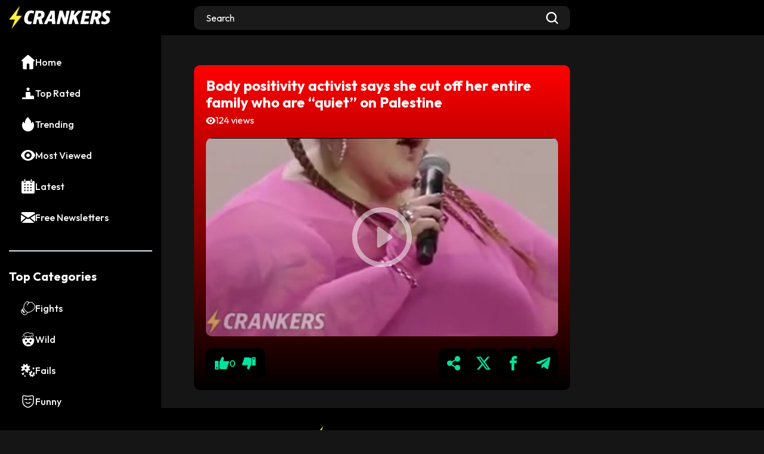

--- FILE ---
content_type: text/html; charset=utf-8
request_url: https://crankers.com/tags/obesity/
body_size: 30984
content:
<!DOCTYPE html>    
<html lang="en">
  <head>
    <title>New Videos</title>
    <meta http-equiv="Content-Type" content="text/html; charset=utf-8"/>
    <meta name="description" content="Crankers Viral Videos, Wild Clips, Fails, Fights, and Funny Moments. This website is for entertainment purposes only."/>
    <meta name="keywords" content="trending videos, funny videos, fight videos, viral videos, wild clips, funny moments, fails"/>
    <meta name="viewport" content="width=device-width, initial-scale=1"/>

    <link rel="icon" href="https://crankers.com/favicon.ico" type="image/x-icon"/>
    <link rel="shortcut icon" href="https://crankers.com/favicon.ico" type="image/x-icon"/>
    <link rel="icon" type="image/png" href="https://crankers.com/static/images/logo//favicon-96x96.png" sizes="96x96" />
    <link rel="icon" type="image/svg+xml" href="https://crankers.com/static/images/logo//favicon.svg" />
    <link rel="apple-touch-icon" sizes="180x180" href="https://crankers.com/static/images/logo//apple-touch-icon.png" />

    <link href="https://crankers.com/static/styles/jquery.fancybox-white.css?v=8.3" rel="stylesheet" type="text/css"/>
                      <link href="https://crankers.com/static/styles/all-dark-second.css?v=1769236122" rel="stylesheet" type="text/css"/>
            
    <script>
      var pageContext = {
                                        loginUrl: 'https://crankers.com/login-required/',
        animation: '200'
      };
    </script>

          <link href="https://crankers.com/rss/" rel="alternate" type="application/rss+xml"/>
              <link href="https://crankers.com/latest-updates/" rel="canonical"/>
      <meta property="og:url" content="https://crankers.com/latest-updates/"/>
    
          <meta property="og:title" content="Crankers Videos"/>
              <meta property="og:image" content="https://crankers.com/static/images/logo.png"/>
              <meta name="twitter:image" content="https://crankers.com/static/images/logo.png"/>
            
              <meta property="og:description" content="Crankers Viral Videos, Wild Clips, Fails, Fights, and Funny Moments. This website is for entertainment purposes only."/>
              <meta property="og:type" content="website"/>
             
<!-- Google tag (gtag.js) -->
<script async src="https://www.googletagmanager.com/gtag/js?id=G-QXL1ERQ9X3"></script>
<script>
  window.dataLayer = window.dataLayer || [];
  function gtag(){dataLayer.push(arguments);}
  gtag('js', new Date());

  gtag('config', 'G-QXL1ERQ9X3');
</script>

<script src="https://jsc.mgid.com/site/107183.js" async></script>
<script src="https://jsc.adskeeper.com/site/938627.js" async></script>


<script src="https://cdn.onesignal.com/sdks/web/v16/OneSignalSDK.page.js" defer></script>
<script>
  window.OneSignalDeferred = window.OneSignalDeferred || [];
  OneSignalDeferred.push(async function(OneSignal) {
    await OneSignal.init({
      appId: "137b22bd-6dba-452d-afd4-66c905859fe1",
      safari_web_id: "web.onesignal.auto.15375e9b-dec0-4164-84de-dd8ada8f8fb7",
      notifyButton: {
        enable: true,
      },
    });
  });
</script>

</head>

  <body>
    <div class="wrapper">
      <div class="header">
        <button type="button" class="hamburger"></button>
        <div class="logo">
          <a href="/">
            <img src="https://crankers.com/static/images/logo.png" alt="logo">
          </a>
        </div>

        <div class="search">
          <form class="form" id="search_form" action="https://crankers.com/search/" method="get" data-url="https://crankers.com/search/%QUERY%/">
            <div class="wrap">
              <input type="text" class="input" name="q" placeholder="Search" value="">
              <button type="submit" class="button-search">
                <svg class="svg-icon">
                  <use xlink:href="#icon-search"></use>
                </svg>
              </button>
            </div>
          </form>
        </div>

        
        <button type="button" class="search-view">
          <svg class="svg-icon">
            <use href="#icon-search"></use>
            <use href="#icon-close"></use>
          </svg>
        </button>
      </div>

      <div class="mask"></div>

      <div class="main">
                                
        
        <div class="aside-box">
          <div class="block">
            <ul class="list">
                            <li class="item">
                <a href="https://crankers.com/" id="item1">
                  <svg class="svg-icon">
                    <use xlink:href="#icon-home"></use>
                  </svg>
                  <span>Home</span>
                </a>
              </li>
              <li class="item">
                <a href="https://crankers.com/top-rated/" id="item2">
                  <svg class="svg-icon">
                    <use xlink:href="#icon-rank"></use>
                  </svg>
                  <span>Top Rated</span>
                </a>
              </li>
              <li class="item">
                <a href="https://crankers.com/trending/" id="item3">
                  <svg class="svg-icon">
                    <use xlink:href="#icon-fire"></use>
                  </svg>
                  <span>Trending</span>
                </a>
              </li>
              <li class="item">
                <a href="https://crankers.com/most-popular/" id="item4">
                  <svg class="svg-icon">
                    <use xlink:href="#icon-view"></use>
                  </svg>
                  <span>Most Viewed</span>
                </a>
              </li>
              <li class="item">
                <a href="https://crankers.com/latest-updates/" id="item5">
                  <svg class="svg-icon">
                    <use xlink:href="#icon-calendar"></use>
                  </svg>
                  <span>Latest</span>
                </a>
              </li>
                          
              
              <li class="item"> <!-- ???????? -->
                <a href="https://follow.it/crankers?pub" target="_blank">
                  <svg class="svg-icon">
                    <use xlink:href="#icon-letter"></use>
                  </svg>
                  <span>Free Newsletters</span>
                </a>
              </li>
            </ul>
          </div>
            <div class="block">
    <h2 class="title">Top Categories</h2>
    <ul class="list">
  		        <li class="item">
          <a href="https://crankers.com/categories/fights/">
            <svg class="svg-icon">
              <use xlink:href="#icon-boxing"></use>
            </svg>
            <span>Fights</span>
          </a>
        </li>      
		          <li class="item">
          <a href="https://crankers.com/categories/wild/">
            <svg class="svg-icon">
              <use xlink:href="#icon-crazy"></use>
            </svg>
            <span>Wild</span>
          </a>
        </li>      
		          <li class="item">
          <a href="https://crankers.com/categories/fails/">
            <svg class="svg-icon">
              <use xlink:href="#icon-fails"></use>
            </svg>
            <span>Fails</span>
          </a>
        </li>      
		          <li class="item">
          <a href="https://crankers.com/categories/funny/">
            <svg class="svg-icon">
              <use xlink:href="#icon-funny"></use>
            </svg>
            <span>Funny</span>
          </a>
        </li>      
		          <li class="item">
          <a href="https://crankers.com/categories/hot/">
            <svg class="svg-icon">
              <use xlink:href="#icon-female"></use>
            </svg>
            <span>Hot</span>
          </a>
        </li>      
		      </ul>
  </div>

         <!--   <div class="block">
    <h2 class="title">Tags</h2>
    <ul class="list">
  		        <li class="item">
          <a href="https://crankers.com/tags/bmw/">
            <svg class="svg-icon">
              <use xlink:href="#icon-tag"></use>
            </svg>
            <span>bmw</span>
          </a>
        </li>      
		          <li class="item">
          <a href="https://crankers.com/tags/art-videos/">
            <svg class="svg-icon">
              <use xlink:href="#icon-tag"></use>
            </svg>
            <span>art videos</span>
          </a>
        </li>      
		          <li class="item">
          <a href="https://crankers.com/tags/bad-art/">
            <svg class="svg-icon">
              <use xlink:href="#icon-tag"></use>
            </svg>
            <span>bad art</span>
          </a>
        </li>      
		          <li class="item">
          <a href="https://crankers.com/tags/weird-flex/">
            <svg class="svg-icon">
              <use xlink:href="#icon-tag"></use>
            </svg>
            <span>weird flex</span>
          </a>
        </li>      
		          <li class="item">
          <a href="https://crankers.com/tags/gen-x/">
            <svg class="svg-icon">
              <use xlink:href="#icon-tag"></use>
            </svg>
            <span>gen x</span>
          </a>
        </li>      
		          <li class="item">
          <a href="https://crankers.com/tags/weird-fog/">
            <svg class="svg-icon">
              <use xlink:href="#icon-tag"></use>
            </svg>
            <span>weird fog</span>
          </a>
        </li>      
		          <li class="item">
          <a href="https://crankers.com/tags/chewed-gum/">
            <svg class="svg-icon">
              <use xlink:href="#icon-tag"></use>
            </svg>
            <span>chewed gum</span>
          </a>
        </li>      
		          <li class="item">
          <a href="https://crankers.com/tags/weird-videos/">
            <svg class="svg-icon">
              <use xlink:href="#icon-tag"></use>
            </svg>
            <span>weird videos</span>
          </a>
        </li>      
		          <li class="item">
          <a href="https://crankers.com/tags/unhinged/">
            <svg class="svg-icon">
              <use xlink:href="#icon-tag"></use>
            </svg>
            <span>unhinged</span>
          </a>
        </li>      
		          <li class="item">
          <a href="https://crankers.com/tags/freak-out/">
            <svg class="svg-icon">
              <use xlink:href="#icon-tag"></use>
            </svg>
            <span>freak out</span>
          </a>
        </li>      
		          <li class="item">
          <a href="https://crankers.com/tags/border/">
            <svg class="svg-icon">
              <use xlink:href="#icon-tag"></use>
            </svg>
            <span>border</span>
          </a>
        </li>      
		          <li class="item">
          <a href="https://crankers.com/tags/immgiration/">
            <svg class="svg-icon">
              <use xlink:href="#icon-tag"></use>
            </svg>
            <span>immgiration</span>
          </a>
        </li>      
		          <li class="item">
          <a href="https://crankers.com/tags/whitney-kummings/">
            <svg class="svg-icon">
              <use xlink:href="#icon-tag"></use>
            </svg>
            <span>whitney kummings</span>
          </a>
        </li>      
		          <li class="item">
          <a href="https://crankers.com/tags/new-year/">
            <svg class="svg-icon">
              <use xlink:href="#icon-tag"></use>
            </svg>
            <span>new year</span>
          </a>
        </li>      
		          <li class="item">
          <a href="https://crankers.com/tags/2025/">
            <svg class="svg-icon">
              <use xlink:href="#icon-tag"></use>
            </svg>
            <span>2025</span>
          </a>
        </li>      
		          <li class="item">
          <a href="https://crankers.com/tags/home-styling/">
            <svg class="svg-icon">
              <use xlink:href="#icon-tag"></use>
            </svg>
            <span>home styling</span>
          </a>
        </li>      
		          <li class="item">
          <a href="https://crankers.com/tags/thieves/">
            <svg class="svg-icon">
              <use xlink:href="#icon-tag"></use>
            </svg>
            <span>thieves</span>
          </a>
        </li>      
		          <li class="item">
          <a href="https://crankers.com/tags/stealing/">
            <svg class="svg-icon">
              <use xlink:href="#icon-tag"></use>
            </svg>
            <span>stealing</span>
          </a>
        </li>      
		          <li class="item">
          <a href="https://crankers.com/tags/wedding/">
            <svg class="svg-icon">
              <use xlink:href="#icon-tag"></use>
            </svg>
            <span>wedding</span>
          </a>
        </li>      
		          <li class="item">
          <a href="https://crankers.com/tags/freakout/">
            <svg class="svg-icon">
              <use xlink:href="#icon-tag"></use>
            </svg>
            <span>freakout</span>
          </a>
        </li>      
		          <li class="item">
          <a href="https://crankers.com/tags/shamsud-din-jabbar/">
            <svg class="svg-icon">
              <use xlink:href="#icon-tag"></use>
            </svg>
            <span>shamsud din jabbar</span>
          </a>
        </li>      
		          <li class="item">
          <a href="https://crankers.com/tags/trump-hotel/">
            <svg class="svg-icon">
              <use xlink:href="#icon-tag"></use>
            </svg>
            <span>trump hotel</span>
          </a>
        </li>      
		          <li class="item">
          <a href="https://crankers.com/tags/wikipedia/">
            <svg class="svg-icon">
              <use xlink:href="#icon-tag"></use>
            </svg>
            <span>wikipedia</span>
          </a>
        </li>      
		          <li class="item">
          <a href="https://crankers.com/tags/clinton/">
            <svg class="svg-icon">
              <use xlink:href="#icon-tag"></use>
            </svg>
            <span>clinton</span>
          </a>
        </li>      
		          <li class="item">
          <a href="https://crankers.com/tags/village-people/">
            <svg class="svg-icon">
              <use xlink:href="#icon-tag"></use>
            </svg>
            <span>village people</span>
          </a>
        </li>      
		          <li class="item">
          <a href="https://crankers.com/tags/mar-a-lago/">
            <svg class="svg-icon">
              <use xlink:href="#icon-tag"></use>
            </svg>
            <span>mar-a-lago</span>
          </a>
        </li>      
		          <li class="item">
          <a href="https://crankers.com/tags/shooting/">
            <svg class="svg-icon">
              <use xlink:href="#icon-tag"></use>
            </svg>
            <span>shooting</span>
          </a>
        </li>      
		          <li class="item">
          <a href="https://crankers.com/tags/new-orleans/">
            <svg class="svg-icon">
              <use xlink:href="#icon-tag"></use>
            </svg>
            <span>new orleans</span>
          </a>
        </li>      
		          <li class="item">
          <a href="https://crankers.com/tags/terror-attack/">
            <svg class="svg-icon">
              <use xlink:href="#icon-tag"></use>
            </svg>
            <span>terror attack</span>
          </a>
        </li>      
		          <li class="item">
          <a href="https://crankers.com/tags/kjp/">
            <svg class="svg-icon">
              <use xlink:href="#icon-tag"></use>
            </svg>
            <span>kjp</span>
          </a>
        </li>      
		          <li class="item">
          <a href="https://crankers.com/tags/irish-wedding/">
            <svg class="svg-icon">
              <use xlink:href="#icon-tag"></use>
            </svg>
            <span>irish wedding</span>
          </a>
        </li>      
		          <li class="item">
          <a href="https://crankers.com/tags/karaoke/">
            <svg class="svg-icon">
              <use xlink:href="#icon-tag"></use>
            </svg>
            <span>karaoke</span>
          </a>
        </li>      
		          <li class="item">
          <a href="https://crankers.com/tags/bad-singing/">
            <svg class="svg-icon">
              <use xlink:href="#icon-tag"></use>
            </svg>
            <span>bad singing</span>
          </a>
        </li>      
		          <li class="item">
          <a href="https://crankers.com/tags/family/">
            <svg class="svg-icon">
              <use xlink:href="#icon-tag"></use>
            </svg>
            <span>family</span>
          </a>
        </li>      
		          <li class="item">
          <a href="https://crankers.com/tags/funny-bar-videos/">
            <svg class="svg-icon">
              <use xlink:href="#icon-tag"></use>
            </svg>
            <span>funny bar videos</span>
          </a>
        </li>      
		          <li class="item">
          <a href="https://crankers.com/tags/drunk-videos/">
            <svg class="svg-icon">
              <use xlink:href="#icon-tag"></use>
            </svg>
            <span>drunk videos</span>
          </a>
        </li>      
		          <li class="item">
          <a href="https://crankers.com/tags/deport/">
            <svg class="svg-icon">
              <use xlink:href="#icon-tag"></use>
            </svg>
            <span>deport</span>
          </a>
        </li>      
		          <li class="item">
          <a href="https://crankers.com/tags/pyscho/">
            <svg class="svg-icon">
              <use xlink:href="#icon-tag"></use>
            </svg>
            <span>pyscho</span>
          </a>
        </li>      
		          <li class="item">
          <a href="https://crankers.com/tags/open-borders/">
            <svg class="svg-icon">
              <use xlink:href="#icon-tag"></use>
            </svg>
            <span>open borders</span>
          </a>
        </li>      
		          <li class="item">
          <a href="https://crankers.com/tags/natalie-winters/">
            <svg class="svg-icon">
              <use xlink:href="#icon-tag"></use>
            </svg>
            <span>natalie winters</span>
          </a>
        </li>      
		          <li class="item">
          <a href="https://crankers.com/tags/dan-scavino/">
            <svg class="svg-icon">
              <use xlink:href="#icon-tag"></use>
            </svg>
            <span>dan scavino</span>
          </a>
        </li>      
		          <li class="item">
          <a href="https://crankers.com/tags/angry-ex/">
            <svg class="svg-icon">
              <use xlink:href="#icon-tag"></use>
            </svg>
            <span>angry ex</span>
          </a>
        </li>      
		          <li class="item">
          <a href="https://crankers.com/tags/divorce/">
            <svg class="svg-icon">
              <use xlink:href="#icon-tag"></use>
            </svg>
            <span>divorce</span>
          </a>
        </li>      
		          <li class="item">
          <a href="https://crankers.com/tags/goats/">
            <svg class="svg-icon">
              <use xlink:href="#icon-tag"></use>
            </svg>
            <span>goats</span>
          </a>
        </li>      
		          <li class="item">
          <a href="https://crankers.com/tags/snowball-fights/">
            <svg class="svg-icon">
              <use xlink:href="#icon-tag"></use>
            </svg>
            <span>snowball fights</span>
          </a>
        </li>      
		          <li class="item">
          <a href="https://crankers.com/tags/greenland/">
            <svg class="svg-icon">
              <use xlink:href="#icon-tag"></use>
            </svg>
            <span>greenland</span>
          </a>
        </li>      
		          <li class="item">
          <a href="https://crankers.com/tags/mount-everest/">
            <svg class="svg-icon">
              <use xlink:href="#icon-tag"></use>
            </svg>
            <span>mount everest</span>
          </a>
        </li>      
		          <li class="item">
          <a href="https://crankers.com/tags/five-guys/">
            <svg class="svg-icon">
              <use xlink:href="#icon-tag"></use>
            </svg>
            <span>five guys</span>
          </a>
        </li>      
		          <li class="item">
          <a href="https://crankers.com/tags/pickleball/">
            <svg class="svg-icon">
              <use xlink:href="#icon-tag"></use>
            </svg>
            <span>pickleball</span>
          </a>
        </li>      
		          <li class="item">
          <a href="https://crankers.com/tags/emo/">
            <svg class="svg-icon">
              <use xlink:href="#icon-tag"></use>
            </svg>
            <span>emo</span>
          </a>
        </li>      
		          <li class="item">
          <a href="https://crankers.com/tags/seagull/">
            <svg class="svg-icon">
              <use xlink:href="#icon-tag"></use>
            </svg>
            <span>seagull</span>
          </a>
        </li>      
		          <li class="item">
          <a href="https://crankers.com/tags/crumb-bum/">
            <svg class="svg-icon">
              <use xlink:href="#icon-tag"></use>
            </svg>
            <span>crumb bum</span>
          </a>
        </li>      
		          <li class="item">
          <a href="https://crankers.com/tags/frank-rizzo/">
            <svg class="svg-icon">
              <use xlink:href="#icon-tag"></use>
            </svg>
            <span>frank rizzo</span>
          </a>
        </li>      
		          <li class="item">
          <a href="https://crankers.com/tags/insurance-companies/">
            <svg class="svg-icon">
              <use xlink:href="#icon-tag"></use>
            </svg>
            <span>insurance companies</span>
          </a>
        </li>      
		          <li class="item">
          <a href="https://crankers.com/tags/gamers/">
            <svg class="svg-icon">
              <use xlink:href="#icon-tag"></use>
            </svg>
            <span>gamers</span>
          </a>
        </li>      
		          <li class="item">
          <a href="https://crankers.com/tags/melonie-mac/">
            <svg class="svg-icon">
              <use xlink:href="#icon-tag"></use>
            </svg>
            <span>melonie mac</span>
          </a>
        </li>      
		          <li class="item">
          <a href="https://crankers.com/tags/pro-trump/">
            <svg class="svg-icon">
              <use xlink:href="#icon-tag"></use>
            </svg>
            <span>pro-trump</span>
          </a>
        </li>      
		          <li class="item">
          <a href="https://crankers.com/tags/meltdowns/">
            <svg class="svg-icon">
              <use xlink:href="#icon-tag"></use>
            </svg>
            <span>meltdowns</span>
          </a>
        </li>      
		          <li class="item">
          <a href="https://crankers.com/tags/tantrums/">
            <svg class="svg-icon">
              <use xlink:href="#icon-tag"></use>
            </svg>
            <span>tantrums</span>
          </a>
        </li>      
		          <li class="item">
          <a href="https://crankers.com/tags/doris/">
            <svg class="svg-icon">
              <use xlink:href="#icon-tag"></use>
            </svg>
            <span>doris</span>
          </a>
        </li>      
		          <li class="item">
          <a href="https://crankers.com/tags/fighting-fires/">
            <svg class="svg-icon">
              <use xlink:href="#icon-tag"></use>
            </svg>
            <span>fighting fires</span>
          </a>
        </li>      
		          <li class="item">
          <a href="https://crankers.com/tags/china/">
            <svg class="svg-icon">
              <use xlink:href="#icon-tag"></use>
            </svg>
            <span>china</span>
          </a>
        </li>      
		          <li class="item">
          <a href="https://crankers.com/tags/trump-jr/">
            <svg class="svg-icon">
              <use xlink:href="#icon-tag"></use>
            </svg>
            <span>trump jr</span>
          </a>
        </li>      
		          <li class="item">
          <a href="https://crankers.com/tags/trump-force-one/">
            <svg class="svg-icon">
              <use xlink:href="#icon-tag"></use>
            </svg>
            <span>trump force one</span>
          </a>
        </li>      
		          <li class="item">
          <a href="https://crankers.com/tags/lucky/">
            <svg class="svg-icon">
              <use xlink:href="#icon-tag"></use>
            </svg>
            <span>lucky</span>
          </a>
        </li>      
		          <li class="item">
          <a href="https://crankers.com/tags/hiking/">
            <svg class="svg-icon">
              <use xlink:href="#icon-tag"></use>
            </svg>
            <span>hiking</span>
          </a>
        </li>      
		          <li class="item">
          <a href="https://crankers.com/tags/michael-shellenberger/">
            <svg class="svg-icon">
              <use xlink:href="#icon-tag"></use>
            </svg>
            <span>michael shellenberger</span>
          </a>
        </li>      
		          <li class="item">
          <a href="https://crankers.com/tags/halo-3/">
            <svg class="svg-icon">
              <use xlink:href="#icon-tag"></use>
            </svg>
            <span>halo 3</span>
          </a>
        </li>      
		          <li class="item">
          <a href="https://crankers.com/tags/funny-reactions/">
            <svg class="svg-icon">
              <use xlink:href="#icon-tag"></use>
            </svg>
            <span>funny reactions</span>
          </a>
        </li>      
		          <li class="item">
          <a href="https://crankers.com/tags/new-jersey/">
            <svg class="svg-icon">
              <use xlink:href="#icon-tag"></use>
            </svg>
            <span>new jersey</span>
          </a>
        </li>      
		          <li class="item">
          <a href="https://crankers.com/tags/wildfires/">
            <svg class="svg-icon">
              <use xlink:href="#icon-tag"></use>
            </svg>
            <span>wildfires</span>
          </a>
        </li>      
		          <li class="item">
          <a href="https://crankers.com/tags/martial-arts/">
            <svg class="svg-icon">
              <use xlink:href="#icon-tag"></use>
            </svg>
            <span>martial arts</span>
          </a>
        </li>      
		          <li class="item">
          <a href="https://crankers.com/tags/arson/">
            <svg class="svg-icon">
              <use xlink:href="#icon-tag"></use>
            </svg>
            <span>arson</span>
          </a>
        </li>      
		          <li class="item">
          <a href="https://crankers.com/tags/palisades/">
            <svg class="svg-icon">
              <use xlink:href="#icon-tag"></use>
            </svg>
            <span>palisades</span>
          </a>
        </li>      
		          <li class="item">
          <a href="https://crankers.com/tags/hurricane-helene/">
            <svg class="svg-icon">
              <use xlink:href="#icon-tag"></use>
            </svg>
            <span>hurricane helene</span>
          </a>
        </li>      
		          <li class="item">
          <a href="https://crankers.com/tags/natural-disasters/">
            <svg class="svg-icon">
              <use xlink:href="#icon-tag"></use>
            </svg>
            <span>natural disasters</span>
          </a>
        </li>      
		          <li class="item">
          <a href="https://crankers.com/tags/north-carolina/">
            <svg class="svg-icon">
              <use xlink:href="#icon-tag"></use>
            </svg>
            <span>north carolina</span>
          </a>
        </li>      
		          <li class="item">
          <a href="https://crankers.com/tags/sarah-mcbride/">
            <svg class="svg-icon">
              <use xlink:href="#icon-tag"></use>
            </svg>
            <span>sarah mcbride</span>
          </a>
        </li>      
		          <li class="item">
          <a href="https://crankers.com/tags/tim-mcbride/">
            <svg class="svg-icon">
              <use xlink:href="#icon-tag"></use>
            </svg>
            <span>tim mcbride</span>
          </a>
        </li>      
		          <li class="item">
          <a href="https://crankers.com/tags/eddie-griffin/">
            <svg class="svg-icon">
              <use xlink:href="#icon-tag"></use>
            </svg>
            <span>eddie griffin</span>
          </a>
        </li>      
		          <li class="item">
          <a href="https://crankers.com/tags/viral-videos/">
            <svg class="svg-icon">
              <use xlink:href="#icon-tag"></use>
            </svg>
            <span>viral videos</span>
          </a>
        </li>      
		          <li class="item">
          <a href="https://crankers.com/tags/mazie-hirono/">
            <svg class="svg-icon">
              <use xlink:href="#icon-tag"></use>
            </svg>
            <span>mazie hirono</span>
          </a>
        </li>      
		          <li class="item">
          <a href="https://crankers.com/tags/dean-cain/">
            <svg class="svg-icon">
              <use xlink:href="#icon-tag"></use>
            </svg>
            <span>dean cain</span>
          </a>
        </li>      
		          <li class="item">
          <a href="https://crankers.com/tags/ring-cam/">
            <svg class="svg-icon">
              <use xlink:href="#icon-tag"></use>
            </svg>
            <span>ring cam</span>
          </a>
        </li>      
		          <li class="item">
          <a href="https://crankers.com/tags/laura-ingraham/">
            <svg class="svg-icon">
              <use xlink:href="#icon-tag"></use>
            </svg>
            <span>laura ingraham</span>
          </a>
        </li>      
		          <li class="item">
          <a href="https://crankers.com/tags/third-world-country/">
            <svg class="svg-icon">
              <use xlink:href="#icon-tag"></use>
            </svg>
            <span>third world country</span>
          </a>
        </li>      
		          <li class="item">
          <a href="https://crankers.com/tags/pacific-coast-highway/">
            <svg class="svg-icon">
              <use xlink:href="#icon-tag"></use>
            </svg>
            <span>pacific coast highway</span>
          </a>
        </li>      
		          <li class="item">
          <a href="https://crankers.com/tags/jimmy-kimmel/">
            <svg class="svg-icon">
              <use xlink:href="#icon-tag"></use>
            </svg>
            <span>jimmy kimmel</span>
          </a>
        </li>      
		          <li class="item">
          <a href="https://crankers.com/tags/bill-burr/">
            <svg class="svg-icon">
              <use xlink:href="#icon-tag"></use>
            </svg>
            <span>bill burr</span>
          </a>
        </li>      
		          <li class="item">
          <a href="https://crankers.com/tags/fauci/">
            <svg class="svg-icon">
              <use xlink:href="#icon-tag"></use>
            </svg>
            <span>fauci</span>
          </a>
        </li>      
		          <li class="item">
          <a href="https://crankers.com/tags/bill-gates/">
            <svg class="svg-icon">
              <use xlink:href="#icon-tag"></use>
            </svg>
            <span>bill gates</span>
          </a>
        </li>      
		          <li class="item">
          <a href="https://crankers.com/tags/wife-vs-husband/">
            <svg class="svg-icon">
              <use xlink:href="#icon-tag"></use>
            </svg>
            <span>wife vs husband</span>
          </a>
        </li>      
		          <li class="item">
          <a href="https://crankers.com/tags/fox/">
            <svg class="svg-icon">
              <use xlink:href="#icon-tag"></use>
            </svg>
            <span>fox</span>
          </a>
        </li>      
		          <li class="item">
          <a href="https://crankers.com/tags/gun-fight/">
            <svg class="svg-icon">
              <use xlink:href="#icon-tag"></use>
            </svg>
            <span>gun fight</span>
          </a>
        </li>      
		          <li class="item">
          <a href="https://crankers.com/tags/machete/">
            <svg class="svg-icon">
              <use xlink:href="#icon-tag"></use>
            </svg>
            <span>machete</span>
          </a>
        </li>      
		          <li class="item">
          <a href="https://crankers.com/tags/petrus/">
            <svg class="svg-icon">
              <use xlink:href="#icon-tag"></use>
            </svg>
            <span>petrus</span>
          </a>
        </li>      
		          <li class="item">
          <a href="https://crankers.com/tags/old-wine/">
            <svg class="svg-icon">
              <use xlink:href="#icon-tag"></use>
            </svg>
            <span>old wine</span>
          </a>
        </li>      
		          <li class="item">
          <a href="https://crankers.com/tags/grocery-shopping/">
            <svg class="svg-icon">
              <use xlink:href="#icon-tag"></use>
            </svg>
            <span>grocery shopping</span>
          </a>
        </li>      
		          <li class="item">
          <a href="https://crankers.com/tags/economy/">
            <svg class="svg-icon">
              <use xlink:href="#icon-tag"></use>
            </svg>
            <span>economy</span>
          </a>
        </li>      
		          <li class="item">
          <a href="https://crankers.com/tags/costco/">
            <svg class="svg-icon">
              <use xlink:href="#icon-tag"></use>
            </svg>
            <span>costco</span>
          </a>
        </li>      
		          <li class="item">
          <a href="https://crankers.com/tags/pokemon/">
            <svg class="svg-icon">
              <use xlink:href="#icon-tag"></use>
            </svg>
            <span>pokemon</span>
          </a>
        </li>      
		          <li class="item">
          <a href="https://crankers.com/tags/coffee/">
            <svg class="svg-icon">
              <use xlink:href="#icon-tag"></use>
            </svg>
            <span>coffee</span>
          </a>
        </li>      
		          <li class="item">
          <a href="https://crankers.com/tags/humanity/">
            <svg class="svg-icon">
              <use xlink:href="#icon-tag"></use>
            </svg>
            <span>humanity</span>
          </a>
        </li>      
		          <li class="item">
          <a href="https://crankers.com/tags/awwww/">
            <svg class="svg-icon">
              <use xlink:href="#icon-tag"></use>
            </svg>
            <span>awwww</span>
          </a>
        </li>      
		          <li class="item">
          <a href="https://crankers.com/tags/unknown-soldier/">
            <svg class="svg-icon">
              <use xlink:href="#icon-tag"></use>
            </svg>
            <span>unknown soldier</span>
          </a>
        </li>      
		          <li class="item">
          <a href="https://crankers.com/tags/katie-hopkins/">
            <svg class="svg-icon">
              <use xlink:href="#icon-tag"></use>
            </svg>
            <span>katie hopkins</span>
          </a>
        </li>      
		          <li class="item">
          <a href="https://crankers.com/tags/trump-trial/">
            <svg class="svg-icon">
              <use xlink:href="#icon-tag"></use>
            </svg>
            <span>trump trial</span>
          </a>
        </li>      
		          <li class="item">
          <a href="https://crankers.com/tags/jack-smith/">
            <svg class="svg-icon">
              <use xlink:href="#icon-tag"></use>
            </svg>
            <span>jack smith</span>
          </a>
        </li>      
		          <li class="item">
          <a href="https://crankers.com/tags/lawsuits/">
            <svg class="svg-icon">
              <use xlink:href="#icon-tag"></use>
            </svg>
            <span>lawsuits</span>
          </a>
        </li>      
		          <li class="item">
          <a href="https://crankers.com/tags/tom-hanks/">
            <svg class="svg-icon">
              <use xlink:href="#icon-tag"></use>
            </svg>
            <span>tom hanks</span>
          </a>
        </li>      
		          <li class="item">
          <a href="https://crankers.com/tags/jeffrey-epstein/">
            <svg class="svg-icon">
              <use xlink:href="#icon-tag"></use>
            </svg>
            <span>jeffrey epstein</span>
          </a>
        </li>      
		          <li class="item">
          <a href="https://crankers.com/tags/george-carlin/">
            <svg class="svg-icon">
              <use xlink:href="#icon-tag"></use>
            </svg>
            <span>george carlin</span>
          </a>
        </li>      
		          <li class="item">
          <a href="https://crankers.com/tags/crazy/">
            <svg class="svg-icon">
              <use xlink:href="#icon-tag"></use>
            </svg>
            <span>crazy</span>
          </a>
        </li>      
		          <li class="item">
          <a href="https://crankers.com/tags/cute/">
            <svg class="svg-icon">
              <use xlink:href="#icon-tag"></use>
            </svg>
            <span>cute</span>
          </a>
        </li>      
		          <li class="item">
          <a href="https://crankers.com/tags/foot-massage/">
            <svg class="svg-icon">
              <use xlink:href="#icon-tag"></use>
            </svg>
            <span>foot massage</span>
          </a>
        </li>      
		          <li class="item">
          <a href="https://crankers.com/tags/bbq/">
            <svg class="svg-icon">
              <use xlink:href="#icon-tag"></use>
            </svg>
            <span>bbq</span>
          </a>
        </li>      
		          <li class="item">
          <a href="https://crankers.com/tags/san-diego/">
            <svg class="svg-icon">
              <use xlink:href="#icon-tag"></use>
            </svg>
            <span>san diego</span>
          </a>
        </li>      
		          <li class="item">
          <a href="https://crankers.com/tags/fires/">
            <svg class="svg-icon">
              <use xlink:href="#icon-tag"></use>
            </svg>
            <span>fires</span>
          </a>
        </li>      
		          <li class="item">
          <a href="https://crankers.com/tags/don-t-do-this/">
            <svg class="svg-icon">
              <use xlink:href="#icon-tag"></use>
            </svg>
            <span>don't do this</span>
          </a>
        </li>      
		          <li class="item">
          <a href="https://crankers.com/tags/great-londini/">
            <svg class="svg-icon">
              <use xlink:href="#icon-tag"></use>
            </svg>
            <span>great londini</span>
          </a>
        </li>      
		          <li class="item">
          <a href="https://crankers.com/tags/do-nothing/">
            <svg class="svg-icon">
              <use xlink:href="#icon-tag"></use>
            </svg>
            <span>do nothing</span>
          </a>
        </li>      
		          <li class="item">
          <a href="https://crankers.com/tags/bum/">
            <svg class="svg-icon">
              <use xlink:href="#icon-tag"></use>
            </svg>
            <span>bum</span>
          </a>
        </li>      
		          <li class="item">
          <a href="https://crankers.com/tags/lazy/">
            <svg class="svg-icon">
              <use xlink:href="#icon-tag"></use>
            </svg>
            <span>lazy</span>
          </a>
        </li>      
		          <li class="item">
          <a href="https://crankers.com/tags/melania-trump/">
            <svg class="svg-icon">
              <use xlink:href="#icon-tag"></use>
            </svg>
            <span>melania trump</span>
          </a>
        </li>      
		          <li class="item">
          <a href="https://crankers.com/tags/barack-obama/">
            <svg class="svg-icon">
              <use xlink:href="#icon-tag"></use>
            </svg>
            <span>barack obama</span>
          </a>
        </li>      
		          <li class="item">
          <a href="https://crankers.com/tags/deportations/">
            <svg class="svg-icon">
              <use xlink:href="#icon-tag"></use>
            </svg>
            <span>deportations</span>
          </a>
        </li>      
		          <li class="item">
          <a href="https://crankers.com/tags/houston/">
            <svg class="svg-icon">
              <use xlink:href="#icon-tag"></use>
            </svg>
            <span>houston</span>
          </a>
        </li>      
		          <li class="item">
          <a href="https://crankers.com/tags/immigration/">
            <svg class="svg-icon">
              <use xlink:href="#icon-tag"></use>
            </svg>
            <span>immigration</span>
          </a>
        </li>      
		          <li class="item">
          <a href="https://crankers.com/tags/you-re-not-gangster/">
            <svg class="svg-icon">
              <use xlink:href="#icon-tag"></use>
            </svg>
            <span>you're not gangster</span>
          </a>
        </li>      
		          <li class="item">
          <a href="https://crankers.com/tags/fishing/">
            <svg class="svg-icon">
              <use xlink:href="#icon-tag"></use>
            </svg>
            <span>fishing</span>
          </a>
        </li>      
		          <li class="item">
          <a href="https://crankers.com/tags/reporters/">
            <svg class="svg-icon">
              <use xlink:href="#icon-tag"></use>
            </svg>
            <span>reporters</span>
          </a>
        </li>      
		          <li class="item">
          <a href="https://crankers.com/tags/doug-emhoff/">
            <svg class="svg-icon">
              <use xlink:href="#icon-tag"></use>
            </svg>
            <span>doug emhoff</span>
          </a>
        </li>      
		          <li class="item">
          <a href="https://crankers.com/tags/traffic/">
            <svg class="svg-icon">
              <use xlink:href="#icon-tag"></use>
            </svg>
            <span>traffic</span>
          </a>
        </li>      
		          <li class="item">
          <a href="https://crankers.com/tags/mexico/">
            <svg class="svg-icon">
              <use xlink:href="#icon-tag"></use>
            </svg>
            <span>mexico</span>
          </a>
        </li>      
		          <li class="item">
          <a href="https://crankers.com/tags/barron-trump/">
            <svg class="svg-icon">
              <use xlink:href="#icon-tag"></use>
            </svg>
            <span>barron trump</span>
          </a>
        </li>      
		          <li class="item">
          <a href="https://crankers.com/tags/boycotts/">
            <svg class="svg-icon">
              <use xlink:href="#icon-tag"></use>
            </svg>
            <span>boycotts</span>
          </a>
        </li>      
		          <li class="item">
          <a href="https://crankers.com/tags/bud-light/">
            <svg class="svg-icon">
              <use xlink:href="#icon-tag"></use>
            </svg>
            <span>bud light</span>
          </a>
        </li>      
		          <li class="item">
          <a href="https://crankers.com/tags/al-sharpton/">
            <svg class="svg-icon">
              <use xlink:href="#icon-tag"></use>
            </svg>
            <span>al sharpton</span>
          </a>
        </li>      
		          <li class="item">
          <a href="https://crankers.com/tags/executive-orders/">
            <svg class="svg-icon">
              <use xlink:href="#icon-tag"></use>
            </svg>
            <span>executive orders</span>
          </a>
        </li>      
		          <li class="item">
          <a href="https://crankers.com/tags/federal-workers/">
            <svg class="svg-icon">
              <use xlink:href="#icon-tag"></use>
            </svg>
            <span>federal workers</span>
          </a>
        </li>      
		          <li class="item">
          <a href="https://crankers.com/tags/katt-williams/">
            <svg class="svg-icon">
              <use xlink:href="#icon-tag"></use>
            </svg>
            <span>katt williams</span>
          </a>
        </li>      
		          <li class="item">
          <a href="https://crankers.com/tags/margaret-brennan/">
            <svg class="svg-icon">
              <use xlink:href="#icon-tag"></use>
            </svg>
            <span>margaret brennan</span>
          </a>
        </li>      
		          <li class="item">
          <a href="https://crankers.com/tags/va-center/">
            <svg class="svg-icon">
              <use xlink:href="#icon-tag"></use>
            </svg>
            <span>va center</span>
          </a>
        </li>      
		          <li class="item">
          <a href="https://crankers.com/tags/tiktok-teachers/">
            <svg class="svg-icon">
              <use xlink:href="#icon-tag"></use>
            </svg>
            <span>tiktok teachers</span>
          </a>
        </li>      
		          <li class="item">
          <a href="https://crankers.com/tags/veterans-affairs/">
            <svg class="svg-icon">
              <use xlink:href="#icon-tag"></use>
            </svg>
            <span>veterans affairs</span>
          </a>
        </li>      
		          <li class="item">
          <a href="https://crankers.com/tags/birthright-citizenship/">
            <svg class="svg-icon">
              <use xlink:href="#icon-tag"></use>
            </svg>
            <span>birthright citizenship</span>
          </a>
        </li>      
		          <li class="item">
          <a href="https://crankers.com/tags/weird-people/">
            <svg class="svg-icon">
              <use xlink:href="#icon-tag"></use>
            </svg>
            <span>weird people</span>
          </a>
        </li>      
		          <li class="item">
          <a href="https://crankers.com/tags/adoption/">
            <svg class="svg-icon">
              <use xlink:href="#icon-tag"></use>
            </svg>
            <span>adoption</span>
          </a>
        </li>      
		          <li class="item">
          <a href="https://crankers.com/tags/ban-this/">
            <svg class="svg-icon">
              <use xlink:href="#icon-tag"></use>
            </svg>
            <span>ban this</span>
          </a>
        </li>      
		          <li class="item">
          <a href="https://crankers.com/tags/caught-cheating/">
            <svg class="svg-icon">
              <use xlink:href="#icon-tag"></use>
            </svg>
            <span>caught cheating</span>
          </a>
        </li>      
		          <li class="item">
          <a href="https://crankers.com/tags/cheating/">
            <svg class="svg-icon">
              <use xlink:href="#icon-tag"></use>
            </svg>
            <span>cheating</span>
          </a>
        </li>      
		          <li class="item">
          <a href="https://crankers.com/tags/nichole-shanahan/">
            <svg class="svg-icon">
              <use xlink:href="#icon-tag"></use>
            </svg>
            <span>nichole shanahan</span>
          </a>
        </li>      
		          <li class="item">
          <a href="https://crankers.com/tags/senate-confirmations/">
            <svg class="svg-icon">
              <use xlink:href="#icon-tag"></use>
            </svg>
            <span>senate confirmations</span>
          </a>
        </li>      
		          <li class="item">
          <a href="https://crankers.com/tags/rfk-jr/">
            <svg class="svg-icon">
              <use xlink:href="#icon-tag"></use>
            </svg>
            <span>rfk jr</span>
          </a>
        </li>      
		          <li class="item">
          <a href="https://crankers.com/tags/brawl/">
            <svg class="svg-icon">
              <use xlink:href="#icon-tag"></use>
            </svg>
            <span>brawl</span>
          </a>
        </li>      
		          <li class="item">
          <a href="https://crankers.com/tags/tiffany-henyard/">
            <svg class="svg-icon">
              <use xlink:href="#icon-tag"></use>
            </svg>
            <span>tiffany henyard</span>
          </a>
        </li>      
		          <li class="item">
          <a href="https://crankers.com/tags/kamala/">
            <svg class="svg-icon">
              <use xlink:href="#icon-tag"></use>
            </svg>
            <span>kamala</span>
          </a>
        </li>      
		          <li class="item">
          <a href="https://crankers.com/tags/female-police-officers/">
            <svg class="svg-icon">
              <use xlink:href="#icon-tag"></use>
            </svg>
            <span>female police officers</span>
          </a>
        </li>      
		          <li class="item">
          <a href="https://crankers.com/tags/bum-fights/">
            <svg class="svg-icon">
              <use xlink:href="#icon-tag"></use>
            </svg>
            <span>bum fights</span>
          </a>
        </li>      
		          <li class="item">
          <a href="https://crankers.com/tags/new-york-city/">
            <svg class="svg-icon">
              <use xlink:href="#icon-tag"></use>
            </svg>
            <span>new york city</span>
          </a>
        </li>      
		          <li class="item">
          <a href="https://crankers.com/tags/dc-plane-crash/">
            <svg class="svg-icon">
              <use xlink:href="#icon-tag"></use>
            </svg>
            <span>dc plane crash</span>
          </a>
        </li>      
		          <li class="item">
          <a href="https://crankers.com/tags/cnn/">
            <svg class="svg-icon">
              <use xlink:href="#icon-tag"></use>
            </svg>
            <span>cnn</span>
          </a>
        </li>      
		          <li class="item">
          <a href="https://crankers.com/tags/army/">
            <svg class="svg-icon">
              <use xlink:href="#icon-tag"></use>
            </svg>
            <span>army</span>
          </a>
        </li>      
		          <li class="item">
          <a href="https://crankers.com/tags/fired/">
            <svg class="svg-icon">
              <use xlink:href="#icon-tag"></use>
            </svg>
            <span>fired</span>
          </a>
        </li>      
		          <li class="item">
          <a href="https://crankers.com/tags/public-freakout/">
            <svg class="svg-icon">
              <use xlink:href="#icon-tag"></use>
            </svg>
            <span>public freakout</span>
          </a>
        </li>      
		          <li class="item">
          <a href="https://crankers.com/tags/what-the-heck/">
            <svg class="svg-icon">
              <use xlink:href="#icon-tag"></use>
            </svg>
            <span>what the heck</span>
          </a>
        </li>      
		          <li class="item">
          <a href="https://crankers.com/tags/viral/">
            <svg class="svg-icon">
              <use xlink:href="#icon-tag"></use>
            </svg>
            <span>viral</span>
          </a>
        </li>      
		          <li class="item">
          <a href="https://crankers.com/tags/big-balls/">
            <svg class="svg-icon">
              <use xlink:href="#icon-tag"></use>
            </svg>
            <span>big balls</span>
          </a>
        </li>      
		          <li class="item">
          <a href="https://crankers.com/tags/mainstream-media/">
            <svg class="svg-icon">
              <use xlink:href="#icon-tag"></use>
            </svg>
            <span>mainstream media</span>
          </a>
        </li>      
		          <li class="item">
          <a href="https://crankers.com/tags/elon/">
            <svg class="svg-icon">
              <use xlink:href="#icon-tag"></use>
            </svg>
            <span>elon</span>
          </a>
        </li>      
		          <li class="item">
          <a href="https://crankers.com/tags/anonymous/">
            <svg class="svg-icon">
              <use xlink:href="#icon-tag"></use>
            </svg>
            <span>anonymous</span>
          </a>
        </li>      
		          <li class="item">
          <a href="https://crankers.com/tags/nyt/">
            <svg class="svg-icon">
              <use xlink:href="#icon-tag"></use>
            </svg>
            <span>nyt</span>
          </a>
        </li>      
		          <li class="item">
          <a href="https://crankers.com/tags/usaid/">
            <svg class="svg-icon">
              <use xlink:href="#icon-tag"></use>
            </svg>
            <span>usaid</span>
          </a>
        </li>      
		          <li class="item">
          <a href="https://crankers.com/tags/pastor/">
            <svg class="svg-icon">
              <use xlink:href="#icon-tag"></use>
            </svg>
            <span>pastor</span>
          </a>
        </li>      
		          <li class="item">
          <a href="https://crankers.com/tags/church/">
            <svg class="svg-icon">
              <use xlink:href="#icon-tag"></use>
            </svg>
            <span>church</span>
          </a>
        </li>      
		          <li class="item">
          <a href="https://crankers.com/tags/sarah-adams/">
            <svg class="svg-icon">
              <use xlink:href="#icon-tag"></use>
            </svg>
            <span>sarah adams</span>
          </a>
        </li>      
		          <li class="item">
          <a href="https://crankers.com/tags/taliban/">
            <svg class="svg-icon">
              <use xlink:href="#icon-tag"></use>
            </svg>
            <span>taliban</span>
          </a>
        </li>      
		          <li class="item">
          <a href="https://crankers.com/tags/cia/">
            <svg class="svg-icon">
              <use xlink:href="#icon-tag"></use>
            </svg>
            <span>cia</span>
          </a>
        </li>      
		          <li class="item">
          <a href="https://crankers.com/tags/car-crash/">
            <svg class="svg-icon">
              <use xlink:href="#icon-tag"></use>
            </svg>
            <span>car crash</span>
          </a>
        </li>      
		          <li class="item">
          <a href="https://crankers.com/tags/train-crash/">
            <svg class="svg-icon">
              <use xlink:href="#icon-tag"></use>
            </svg>
            <span>train crash</span>
          </a>
        </li>      
		          <li class="item">
          <a href="https://crankers.com/tags/ken-and-barbie/">
            <svg class="svg-icon">
              <use xlink:href="#icon-tag"></use>
            </svg>
            <span>ken and barbie</span>
          </a>
        </li>      
		          <li class="item">
          <a href="https://crankers.com/tags/illegal-immgirants/">
            <svg class="svg-icon">
              <use xlink:href="#icon-tag"></use>
            </svg>
            <span>illegal immgirants</span>
          </a>
        </li>      
		          <li class="item">
          <a href="https://crankers.com/tags/alexander-hermann/">
            <svg class="svg-icon">
              <use xlink:href="#icon-tag"></use>
            </svg>
            <span>alexander hermann</span>
          </a>
        </li>      
		          <li class="item">
          <a href="https://crankers.com/tags/gru/">
            <svg class="svg-icon">
              <use xlink:href="#icon-tag"></use>
            </svg>
            <span>gru</span>
          </a>
        </li>      
		          <li class="item">
          <a href="https://crankers.com/tags/delta-air-lines/">
            <svg class="svg-icon">
              <use xlink:href="#icon-tag"></use>
            </svg>
            <span>delta air lines</span>
          </a>
        </li>      
		          <li class="item">
          <a href="https://crankers.com/tags/plane-crash/">
            <svg class="svg-icon">
              <use xlink:href="#icon-tag"></use>
            </svg>
            <span>plane crash</span>
          </a>
        </li>      
		          <li class="item">
          <a href="https://crankers.com/tags/james-woods/">
            <svg class="svg-icon">
              <use xlink:href="#icon-tag"></use>
            </svg>
            <span>james woods</span>
          </a>
        </li>      
		          <li class="item">
          <a href="https://crankers.com/tags/karen-bass/">
            <svg class="svg-icon">
              <use xlink:href="#icon-tag"></use>
            </svg>
            <span>karen bass</span>
          </a>
        </li>      
		          <li class="item">
          <a href="https://crankers.com/tags/temper-tantrums/">
            <svg class="svg-icon">
              <use xlink:href="#icon-tag"></use>
            </svg>
            <span>temper tantrums</span>
          </a>
        </li>      
		          <li class="item">
          <a href="https://crankers.com/tags/government-waste/">
            <svg class="svg-icon">
              <use xlink:href="#icon-tag"></use>
            </svg>
            <span>government waste</span>
          </a>
        </li>      
		          <li class="item">
          <a href="https://crankers.com/tags/butler/">
            <svg class="svg-icon">
              <use xlink:href="#icon-tag"></use>
            </svg>
            <span>butler</span>
          </a>
        </li>      
		          <li class="item">
          <a href="https://crankers.com/tags/trump-assassination/">
            <svg class="svg-icon">
              <use xlink:href="#icon-tag"></use>
            </svg>
            <span>trump assassination</span>
          </a>
        </li>      
		          <li class="item">
          <a href="https://crankers.com/tags/eggs/">
            <svg class="svg-icon">
              <use xlink:href="#icon-tag"></use>
            </svg>
            <span>eggs</span>
          </a>
        </li>      
		          <li class="item">
          <a href="https://crankers.com/tags/airport-chaos/">
            <svg class="svg-icon">
              <use xlink:href="#icon-tag"></use>
            </svg>
            <span>airport chaos</span>
          </a>
        </li>      
		          <li class="item">
          <a href="https://crankers.com/tags/dei/">
            <svg class="svg-icon">
              <use xlink:href="#icon-tag"></use>
            </svg>
            <span>dei</span>
          </a>
        </li>      
		          <li class="item">
          <a href="https://crankers.com/tags/kick-dog/">
            <svg class="svg-icon">
              <use xlink:href="#icon-tag"></use>
            </svg>
            <span>kick dog</span>
          </a>
        </li>      
		          <li class="item">
          <a href="https://crankers.com/tags/federal-employees/">
            <svg class="svg-icon">
              <use xlink:href="#icon-tag"></use>
            </svg>
            <span>federal employees</span>
          </a>
        </li>      
		          <li class="item">
          <a href="https://crankers.com/tags/government/">
            <svg class="svg-icon">
              <use xlink:href="#icon-tag"></use>
            </svg>
            <span>government</span>
          </a>
        </li>      
		          <li class="item">
          <a href="https://crankers.com/tags/scams/">
            <svg class="svg-icon">
              <use xlink:href="#icon-tag"></use>
            </svg>
            <span>scams</span>
          </a>
        </li>      
		          <li class="item">
          <a href="https://crankers.com/tags/border-patrol/">
            <svg class="svg-icon">
              <use xlink:href="#icon-tag"></use>
            </svg>
            <span>border patrol</span>
          </a>
        </li>      
		          <li class="item">
          <a href="https://crankers.com/tags/donald-trump/">
            <svg class="svg-icon">
              <use xlink:href="#icon-tag"></use>
            </svg>
            <span>donald trump</span>
          </a>
        </li>      
		          <li class="item">
          <a href="https://crankers.com/tags/tulsi-gabbard/">
            <svg class="svg-icon">
              <use xlink:href="#icon-tag"></use>
            </svg>
            <span>tulsi gabbard</span>
          </a>
        </li>      
		          <li class="item">
          <a href="https://crankers.com/tags/james-carville/">
            <svg class="svg-icon">
              <use xlink:href="#icon-tag"></use>
            </svg>
            <span>james carville</span>
          </a>
        </li>      
		          <li class="item">
          <a href="https://crankers.com/tags/crying-baby/">
            <svg class="svg-icon">
              <use xlink:href="#icon-tag"></use>
            </svg>
            <span>crying baby</span>
          </a>
        </li>      
		          <li class="item">
          <a href="https://crankers.com/tags/rich-politicians/">
            <svg class="svg-icon">
              <use xlink:href="#icon-tag"></use>
            </svg>
            <span>rich politicians</span>
          </a>
        </li>      
		          <li class="item">
          <a href="https://crankers.com/tags/chellie-pingree/">
            <svg class="svg-icon">
              <use xlink:href="#icon-tag"></use>
            </svg>
            <span>chellie pingree</span>
          </a>
        </li>      
		          <li class="item">
          <a href="https://crankers.com/tags/goodwill/">
            <svg class="svg-icon">
              <use xlink:href="#icon-tag"></use>
            </svg>
            <span>goodwill</span>
          </a>
        </li>      
		          <li class="item">
          <a href="https://crankers.com/tags/trump-assassination-plot/">
            <svg class="svg-icon">
              <use xlink:href="#icon-tag"></use>
            </svg>
            <span>trump assassination plot</span>
          </a>
        </li>      
		          <li class="item">
          <a href="https://crankers.com/tags/mike-flynn/">
            <svg class="svg-icon">
              <use xlink:href="#icon-tag"></use>
            </svg>
            <span>mike flynn</span>
          </a>
        </li>      
		          <li class="item">
          <a href="https://crankers.com/tags/alexander-vindman/">
            <svg class="svg-icon">
              <use xlink:href="#icon-tag"></use>
            </svg>
            <span>alexander vindman</span>
          </a>
        </li>      
		          <li class="item">
          <a href="https://crankers.com/tags/meme-videos/">
            <svg class="svg-icon">
              <use xlink:href="#icon-tag"></use>
            </svg>
            <span>meme videos</span>
          </a>
        </li>      
		          <li class="item">
          <a href="https://crankers.com/tags/applebees/">
            <svg class="svg-icon">
              <use xlink:href="#icon-tag"></use>
            </svg>
            <span>applebees</span>
          </a>
        </li>      
		          <li class="item">
          <a href="https://crankers.com/tags/health-insurance/">
            <svg class="svg-icon">
              <use xlink:href="#icon-tag"></use>
            </svg>
            <span>health insurance</span>
          </a>
        </li>      
		          <li class="item">
          <a href="https://crankers.com/tags/healthcare/">
            <svg class="svg-icon">
              <use xlink:href="#icon-tag"></use>
            </svg>
            <span>healthcare</span>
          </a>
        </li>      
		          <li class="item">
          <a href="https://crankers.com/tags/canada/">
            <svg class="svg-icon">
              <use xlink:href="#icon-tag"></use>
            </svg>
            <span>canada</span>
          </a>
        </li>      
		          <li class="item">
          <a href="https://crankers.com/tags/political-memes/">
            <svg class="svg-icon">
              <use xlink:href="#icon-tag"></use>
            </svg>
            <span>political memes</span>
          </a>
        </li>      
		          <li class="item">
          <a href="https://crankers.com/tags/dumb-things-to-say/">
            <svg class="svg-icon">
              <use xlink:href="#icon-tag"></use>
            </svg>
            <span>dumb things to say</span>
          </a>
        </li>      
		          <li class="item">
          <a href="https://crankers.com/tags/public-housing/">
            <svg class="svg-icon">
              <use xlink:href="#icon-tag"></use>
            </svg>
            <span>public housing</span>
          </a>
        </li>      
		          <li class="item">
          <a href="https://crankers.com/tags/tennessee/">
            <svg class="svg-icon">
              <use xlink:href="#icon-tag"></use>
            </svg>
            <span>tennessee</span>
          </a>
        </li>      
		          <li class="item">
          <a href="https://crankers.com/tags/carmax/">
            <svg class="svg-icon">
              <use xlink:href="#icon-tag"></use>
            </svg>
            <span>carmax</span>
          </a>
        </li>      
		          <li class="item">
          <a href="https://crankers.com/tags/anti-american/">
            <svg class="svg-icon">
              <use xlink:href="#icon-tag"></use>
            </svg>
            <span>anti-american</span>
          </a>
        </li>      
		          <li class="item">
          <a href="https://crankers.com/tags/fbi/">
            <svg class="svg-icon">
              <use xlink:href="#icon-tag"></use>
            </svg>
            <span>fbi</span>
          </a>
        </li>      
		          <li class="item">
          <a href="https://crankers.com/tags/dragonman/">
            <svg class="svg-icon">
              <use xlink:href="#icon-tag"></use>
            </svg>
            <span>dragonman</span>
          </a>
        </li>      
		          <li class="item">
          <a href="https://crankers.com/tags/track-meet/">
            <svg class="svg-icon">
              <use xlink:href="#icon-tag"></use>
            </svg>
            <span>track meet</span>
          </a>
        </li>      
		          <li class="item">
          <a href="https://crankers.com/tags/abortion/">
            <svg class="svg-icon">
              <use xlink:href="#icon-tag"></use>
            </svg>
            <span>abortion</span>
          </a>
        </li>      
		          <li class="item">
          <a href="https://crankers.com/tags/rent/">
            <svg class="svg-icon">
              <use xlink:href="#icon-tag"></use>
            </svg>
            <span>rent</span>
          </a>
        </li>      
		          <li class="item">
          <a href="https://crankers.com/tags/greed/">
            <svg class="svg-icon">
              <use xlink:href="#icon-tag"></use>
            </svg>
            <span>greed</span>
          </a>
        </li>      
		          <li class="item">
          <a href="https://crankers.com/tags/anti-trump/">
            <svg class="svg-icon">
              <use xlink:href="#icon-tag"></use>
            </svg>
            <span>anti-trump</span>
          </a>
        </li>      
		          <li class="item">
          <a href="https://crankers.com/tags/american-airlines/">
            <svg class="svg-icon">
              <use xlink:href="#icon-tag"></use>
            </svg>
            <span>american airlines</span>
          </a>
        </li>      
		          <li class="item">
          <a href="https://crankers.com/tags/taser/">
            <svg class="svg-icon">
              <use xlink:href="#icon-tag"></use>
            </svg>
            <span>taser</span>
          </a>
        </li>      
		          <li class="item">
          <a href="https://crankers.com/tags/dumb-videos/">
            <svg class="svg-icon">
              <use xlink:href="#icon-tag"></use>
            </svg>
            <span>dumb videos</span>
          </a>
        </li>      
		          <li class="item">
          <a href="https://crankers.com/tags/streamers/">
            <svg class="svg-icon">
              <use xlink:href="#icon-tag"></use>
            </svg>
            <span>streamers</span>
          </a>
        </li>      
		          <li class="item">
          <a href="https://crankers.com/tags/safe-spaces/">
            <svg class="svg-icon">
              <use xlink:href="#icon-tag"></use>
            </svg>
            <span>safe spaces</span>
          </a>
        </li>      
		          <li class="item">
          <a href="https://crankers.com/tags/weird-inventions/">
            <svg class="svg-icon">
              <use xlink:href="#icon-tag"></use>
            </svg>
            <span>weird inventions</span>
          </a>
        </li>      
		          <li class="item">
          <a href="https://crankers.com/tags/nostalgia/">
            <svg class="svg-icon">
              <use xlink:href="#icon-tag"></use>
            </svg>
            <span>nostalgia</span>
          </a>
        </li>      
		          <li class="item">
          <a href="https://crankers.com/tags/maga-hats/">
            <svg class="svg-icon">
              <use xlink:href="#icon-tag"></use>
            </svg>
            <span>maga hats</span>
          </a>
        </li>      
		          <li class="item">
          <a href="https://crankers.com/tags/veterans/">
            <svg class="svg-icon">
              <use xlink:href="#icon-tag"></use>
            </svg>
            <span>veterans</span>
          </a>
        </li>      
		          <li class="item">
          <a href="https://crankers.com/tags/tom-and-jerry/">
            <svg class="svg-icon">
              <use xlink:href="#icon-tag"></use>
            </svg>
            <span>tom and jerry</span>
          </a>
        </li>      
		          <li class="item">
          <a href="https://crankers.com/tags/destiny2/">
            <svg class="svg-icon">
              <use xlink:href="#icon-tag"></use>
            </svg>
            <span>destiny2</span>
          </a>
        </li>      
		          <li class="item">
          <a href="https://crankers.com/tags/scary/">
            <svg class="svg-icon">
              <use xlink:href="#icon-tag"></use>
            </svg>
            <span>scary</span>
          </a>
        </li>      
		          <li class="item">
          <a href="https://crankers.com/tags/trains/">
            <svg class="svg-icon">
              <use xlink:href="#icon-tag"></use>
            </svg>
            <span>trains</span>
          </a>
        </li>      
		          <li class="item">
          <a href="https://crankers.com/tags/cop-videos/">
            <svg class="svg-icon">
              <use xlink:href="#icon-tag"></use>
            </svg>
            <span>cop videos</span>
          </a>
        </li>      
		          <li class="item">
          <a href="https://crankers.com/tags/pittsburgh/">
            <svg class="svg-icon">
              <use xlink:href="#icon-tag"></use>
            </svg>
            <span>pittsburgh</span>
          </a>
        </li>      
		          <li class="item">
          <a href="https://crankers.com/tags/funny-videos/">
            <svg class="svg-icon">
              <use xlink:href="#icon-tag"></use>
            </svg>
            <span>funny videos</span>
          </a>
        </li>      
		          <li class="item">
          <a href="https://crankers.com/tags/mexican-restaurants/">
            <svg class="svg-icon">
              <use xlink:href="#icon-tag"></use>
            </svg>
            <span>mexican restaurants</span>
          </a>
        </li>      
		          <li class="item">
          <a href="https://crankers.com/tags/gym-girls/">
            <svg class="svg-icon">
              <use xlink:href="#icon-tag"></use>
            </svg>
            <span>gym girls</span>
          </a>
        </li>      
		          <li class="item">
          <a href="https://crankers.com/tags/boner/">
            <svg class="svg-icon">
              <use xlink:href="#icon-tag"></use>
            </svg>
            <span>boner</span>
          </a>
        </li>      
		          <li class="item">
          <a href="https://crankers.com/tags/rap/">
            <svg class="svg-icon">
              <use xlink:href="#icon-tag"></use>
            </svg>
            <span>rap</span>
          </a>
        </li>      
		          <li class="item">
          <a href="https://crankers.com/tags/trans/">
            <svg class="svg-icon">
              <use xlink:href="#icon-tag"></use>
            </svg>
            <span>trans</span>
          </a>
        </li>      
		          <li class="item">
          <a href="https://crankers.com/tags/fat-jokes/">
            <svg class="svg-icon">
              <use xlink:href="#icon-tag"></use>
            </svg>
            <span>fat jokes</span>
          </a>
        </li>      
		          <li class="item">
          <a href="https://crankers.com/tags/crazy-videos/">
            <svg class="svg-icon">
              <use xlink:href="#icon-tag"></use>
            </svg>
            <span>crazy videos</span>
          </a>
        </li>      
		          <li class="item">
          <a href="https://crankers.com/tags/poo-flinger/">
            <svg class="svg-icon">
              <use xlink:href="#icon-tag"></use>
            </svg>
            <span>poo flinger</span>
          </a>
        </li>      
		          <li class="item">
          <a href="https://crankers.com/tags/shit-mongrel/">
            <svg class="svg-icon">
              <use xlink:href="#icon-tag"></use>
            </svg>
            <span>shit mongrel</span>
          </a>
        </li>      
		          <li class="item">
          <a href="https://crankers.com/tags/gym-bros/">
            <svg class="svg-icon">
              <use xlink:href="#icon-tag"></use>
            </svg>
            <span>gym bros</span>
          </a>
        </li>      
		          <li class="item">
          <a href="https://crankers.com/tags/backdoor-challenge/">
            <svg class="svg-icon">
              <use xlink:href="#icon-tag"></use>
            </svg>
            <span>backdoor challenge</span>
          </a>
        </li>      
		          <li class="item">
          <a href="https://crankers.com/tags/guacamole/">
            <svg class="svg-icon">
              <use xlink:href="#icon-tag"></use>
            </svg>
            <span>guacamole</span>
          </a>
        </li>      
		          <li class="item">
          <a href="https://crankers.com/tags/ewwwwww/">
            <svg class="svg-icon">
              <use xlink:href="#icon-tag"></use>
            </svg>
            <span>ewwwwww</span>
          </a>
        </li>      
		          <li class="item">
          <a href="https://crankers.com/tags/engineers/">
            <svg class="svg-icon">
              <use xlink:href="#icon-tag"></use>
            </svg>
            <span>engineers</span>
          </a>
        </li>      
		          <li class="item">
          <a href="https://crankers.com/tags/male-vs-female/">
            <svg class="svg-icon">
              <use xlink:href="#icon-tag"></use>
            </svg>
            <span>male vs female</span>
          </a>
        </li>      
		          <li class="item">
          <a href="https://crankers.com/tags/cave-divers/">
            <svg class="svg-icon">
              <use xlink:href="#icon-tag"></use>
            </svg>
            <span>cave divers</span>
          </a>
        </li>      
		          <li class="item">
          <a href="https://crankers.com/tags/hold-up/">
            <svg class="svg-icon">
              <use xlink:href="#icon-tag"></use>
            </svg>
            <span>hold up</span>
          </a>
        </li>      
		          <li class="item">
          <a href="https://crankers.com/tags/why-tho/">
            <svg class="svg-icon">
              <use xlink:href="#icon-tag"></use>
            </svg>
            <span>why tho</span>
          </a>
        </li>      
		          <li class="item">
          <a href="https://crankers.com/tags/booty/">
            <svg class="svg-icon">
              <use xlink:href="#icon-tag"></use>
            </svg>
            <span>booty</span>
          </a>
        </li>      
		          <li class="item">
          <a href="https://crankers.com/tags/treefriend/">
            <svg class="svg-icon">
              <use xlink:href="#icon-tag"></use>
            </svg>
            <span>treefriend</span>
          </a>
        </li>      
		          <li class="item">
          <a href="https://crankers.com/tags/military/">
            <svg class="svg-icon">
              <use xlink:href="#icon-tag"></use>
            </svg>
            <span>military</span>
          </a>
        </li>      
		          <li class="item">
          <a href="https://crankers.com/tags/skidmark/">
            <svg class="svg-icon">
              <use xlink:href="#icon-tag"></use>
            </svg>
            <span>skidmark</span>
          </a>
        </li>      
		          <li class="item">
          <a href="https://crankers.com/tags/carnival/">
            <svg class="svg-icon">
              <use xlink:href="#icon-tag"></use>
            </svg>
            <span>carnival</span>
          </a>
        </li>      
		          <li class="item">
          <a href="https://crankers.com/tags/meltdown/">
            <svg class="svg-icon">
              <use xlink:href="#icon-tag"></use>
            </svg>
            <span>meltdown</span>
          </a>
        </li>      
		          <li class="item">
          <a href="https://crankers.com/tags/meme/">
            <svg class="svg-icon">
              <use xlink:href="#icon-tag"></use>
            </svg>
            <span>meme</span>
          </a>
        </li>      
		          <li class="item">
          <a href="https://crankers.com/tags/atlanta/">
            <svg class="svg-icon">
              <use xlink:href="#icon-tag"></use>
            </svg>
            <span>atlanta</span>
          </a>
        </li>      
		          <li class="item">
          <a href="https://crankers.com/tags/lululemon/">
            <svg class="svg-icon">
              <use xlink:href="#icon-tag"></use>
            </svg>
            <span>lululemon</span>
          </a>
        </li>      
		          <li class="item">
          <a href="https://crankers.com/tags/twerk/">
            <svg class="svg-icon">
              <use xlink:href="#icon-tag"></use>
            </svg>
            <span>twerk</span>
          </a>
        </li>      
		          <li class="item">
          <a href="https://crankers.com/tags/gangs/">
            <svg class="svg-icon">
              <use xlink:href="#icon-tag"></use>
            </svg>
            <span>gangs</span>
          </a>
        </li>      
		          <li class="item">
          <a href="https://crankers.com/tags/fight/">
            <svg class="svg-icon">
              <use xlink:href="#icon-tag"></use>
            </svg>
            <span>fight</span>
          </a>
        </li>      
		          <li class="item">
          <a href="https://crankers.com/tags/jackass/">
            <svg class="svg-icon">
              <use xlink:href="#icon-tag"></use>
            </svg>
            <span>jackass</span>
          </a>
        </li>      
		          <li class="item">
          <a href="https://crankers.com/tags/spiders/">
            <svg class="svg-icon">
              <use xlink:href="#icon-tag"></use>
            </svg>
            <span>spiders</span>
          </a>
        </li>      
		          <li class="item">
          <a href="https://crankers.com/tags/delco/">
            <svg class="svg-icon">
              <use xlink:href="#icon-tag"></use>
            </svg>
            <span>delco</span>
          </a>
        </li>      
		          <li class="item">
          <a href="https://crankers.com/tags/piece-of-crap/">
            <svg class="svg-icon">
              <use xlink:href="#icon-tag"></use>
            </svg>
            <span>piece of crap</span>
          </a>
        </li>      
		          <li class="item">
          <a href="https://crankers.com/tags/edumacation/">
            <svg class="svg-icon">
              <use xlink:href="#icon-tag"></use>
            </svg>
            <span>edumacation</span>
          </a>
        </li>      
		          <li class="item">
          <a href="https://crankers.com/tags/would-you/">
            <svg class="svg-icon">
              <use xlink:href="#icon-tag"></use>
            </svg>
            <span>would you?</span>
          </a>
        </li>      
		          <li class="item">
          <a href="https://crankers.com/tags/security-guards/">
            <svg class="svg-icon">
              <use xlink:href="#icon-tag"></use>
            </svg>
            <span>security guards</span>
          </a>
        </li>      
		          <li class="item">
          <a href="https://crankers.com/tags/chris-rock/">
            <svg class="svg-icon">
              <use xlink:href="#icon-tag"></use>
            </svg>
            <span>chris rock</span>
          </a>
        </li>      
		          <li class="item">
          <a href="https://crankers.com/tags/bad-people/">
            <svg class="svg-icon">
              <use xlink:href="#icon-tag"></use>
            </svg>
            <span>bad people</span>
          </a>
        </li>      
		          <li class="item">
          <a href="https://crankers.com/tags/restaurant/">
            <svg class="svg-icon">
              <use xlink:href="#icon-tag"></use>
            </svg>
            <span>restaurant</span>
          </a>
        </li>      
		          <li class="item">
          <a href="https://crankers.com/tags/awesome/">
            <svg class="svg-icon">
              <use xlink:href="#icon-tag"></use>
            </svg>
            <span>awesome</span>
          </a>
        </li>      
		          <li class="item">
          <a href="https://crankers.com/tags/pirates/">
            <svg class="svg-icon">
              <use xlink:href="#icon-tag"></use>
            </svg>
            <span>pirates</span>
          </a>
        </li>      
		          <li class="item">
          <a href="https://crankers.com/tags/body-positivity/">
            <svg class="svg-icon">
              <use xlink:href="#icon-tag"></use>
            </svg>
            <span>body positivity</span>
          </a>
        </li>      
		          <li class="item">
          <a href="https://crankers.com/tags/omg-no/">
            <svg class="svg-icon">
              <use xlink:href="#icon-tag"></use>
            </svg>
            <span>omg no</span>
          </a>
        </li>      
		          <li class="item">
          <a href="https://crankers.com/tags/in-public/">
            <svg class="svg-icon">
              <use xlink:href="#icon-tag"></use>
            </svg>
            <span>in public</span>
          </a>
        </li>      
		          <li class="item">
          <a href="https://crankers.com/tags/las-vegas/">
            <svg class="svg-icon">
              <use xlink:href="#icon-tag"></use>
            </svg>
            <span>las vegas</span>
          </a>
        </li>      
		          <li class="item">
          <a href="https://crankers.com/tags/baltimore/">
            <svg class="svg-icon">
              <use xlink:href="#icon-tag"></use>
            </svg>
            <span>baltimore</span>
          </a>
        </li>      
		          <li class="item">
          <a href="https://crankers.com/tags/educmacation/">
            <svg class="svg-icon">
              <use xlink:href="#icon-tag"></use>
            </svg>
            <span>educmacation</span>
          </a>
        </li>      
		          <li class="item">
          <a href="https://crankers.com/tags/rickyschroder/">
            <svg class="svg-icon">
              <use xlink:href="#icon-tag"></use>
            </svg>
            <span>rickyschroder</span>
          </a>
        </li>      
		          <li class="item">
          <a href="https://crankers.com/tags/illuminati/">
            <svg class="svg-icon">
              <use xlink:href="#icon-tag"></use>
            </svg>
            <span>illuminati</span>
          </a>
        </li>      
		          <li class="item">
          <a href="https://crankers.com/tags/racoon/">
            <svg class="svg-icon">
              <use xlink:href="#icon-tag"></use>
            </svg>
            <span>racoon</span>
          </a>
        </li>      
		          <li class="item">
          <a href="https://crankers.com/tags/confusing/">
            <svg class="svg-icon">
              <use xlink:href="#icon-tag"></use>
            </svg>
            <span>confusing</span>
          </a>
        </li>      
		          <li class="item">
          <a href="https://crankers.com/tags/joey-salads/">
            <svg class="svg-icon">
              <use xlink:href="#icon-tag"></use>
            </svg>
            <span>joey salads</span>
          </a>
        </li>      
		          <li class="item">
          <a href="https://crankers.com/tags/airports/">
            <svg class="svg-icon">
              <use xlink:href="#icon-tag"></use>
            </svg>
            <span>airports</span>
          </a>
        </li>      
		          <li class="item">
          <a href="https://crankers.com/tags/ghosts/">
            <svg class="svg-icon">
              <use xlink:href="#icon-tag"></use>
            </svg>
            <span>ghosts</span>
          </a>
        </li>      
		          <li class="item">
          <a href="https://crankers.com/tags/freaky/">
            <svg class="svg-icon">
              <use xlink:href="#icon-tag"></use>
            </svg>
            <span>freaky</span>
          </a>
        </li>      
		          <li class="item">
          <a href="https://crankers.com/tags/nina-dobrev/">
            <svg class="svg-icon">
              <use xlink:href="#icon-tag"></use>
            </svg>
            <span>nina dobrev</span>
          </a>
        </li>      
		          <li class="item">
          <a href="https://crankers.com/tags/conan-o-brien/">
            <svg class="svg-icon">
              <use xlink:href="#icon-tag"></use>
            </svg>
            <span>conan o'brien</span>
          </a>
        </li>      
		          <li class="item">
          <a href="https://crankers.com/tags/dave-chappelle/">
            <svg class="svg-icon">
              <use xlink:href="#icon-tag"></use>
            </svg>
            <span>dave chappelle</span>
          </a>
        </li>      
		          <li class="item">
          <a href="https://crankers.com/tags/pansy/">
            <svg class="svg-icon">
              <use xlink:href="#icon-tag"></use>
            </svg>
            <span>pansy</span>
          </a>
        </li>      
		          <li class="item">
          <a href="https://crankers.com/tags/kendra-wilkinson/">
            <svg class="svg-icon">
              <use xlink:href="#icon-tag"></use>
            </svg>
            <span>kendra wilkinson</span>
          </a>
        </li>      
		          <li class="item">
          <a href="https://crankers.com/tags/natalie-reynolds/">
            <svg class="svg-icon">
              <use xlink:href="#icon-tag"></use>
            </svg>
            <span>natalie reynolds</span>
          </a>
        </li>      
		          <li class="item">
          <a href="https://crankers.com/tags/gotta-be-staged/">
            <svg class="svg-icon">
              <use xlink:href="#icon-tag"></use>
            </svg>
            <span>gotta be staged</span>
          </a>
        </li>      
		          <li class="item">
          <a href="https://crankers.com/tags/sniff-it/">
            <svg class="svg-icon">
              <use xlink:href="#icon-tag"></use>
            </svg>
            <span>sniff it</span>
          </a>
        </li>      
		          <li class="item">
          <a href="https://crankers.com/tags/drugs/">
            <svg class="svg-icon">
              <use xlink:href="#icon-tag"></use>
            </svg>
            <span>drugs</span>
          </a>
        </li>      
		          <li class="item">
          <a href="https://crankers.com/tags/mother-s-day/">
            <svg class="svg-icon">
              <use xlink:href="#icon-tag"></use>
            </svg>
            <span>mother's day</span>
          </a>
        </li>      
		          <li class="item">
          <a href="https://crankers.com/tags/sad/">
            <svg class="svg-icon">
              <use xlink:href="#icon-tag"></use>
            </svg>
            <span>sad</span>
          </a>
        </li>      
		          <li class="item">
          <a href="https://crankers.com/tags/dykes/">
            <svg class="svg-icon">
              <use xlink:href="#icon-tag"></use>
            </svg>
            <span>dykes</span>
          </a>
        </li>      
		          <li class="item">
          <a href="https://crankers.com/tags/feminists/">
            <svg class="svg-icon">
              <use xlink:href="#icon-tag"></use>
            </svg>
            <span>feminists</span>
          </a>
        </li>      
		          <li class="item">
          <a href="https://crankers.com/tags/airplane/">
            <svg class="svg-icon">
              <use xlink:href="#icon-tag"></use>
            </svg>
            <span>airplane</span>
          </a>
        </li>      
		          <li class="item">
          <a href="https://crankers.com/tags/granny/">
            <svg class="svg-icon">
              <use xlink:href="#icon-tag"></use>
            </svg>
            <span>granny</span>
          </a>
        </li>      
		          <li class="item">
          <a href="https://crankers.com/tags/starbucks/">
            <svg class="svg-icon">
              <use xlink:href="#icon-tag"></use>
            </svg>
            <span>starbucks</span>
          </a>
        </li>      
		          <li class="item">
          <a href="https://crankers.com/tags/mall-cops/">
            <svg class="svg-icon">
              <use xlink:href="#icon-tag"></use>
            </svg>
            <span>mall cops</span>
          </a>
        </li>      
		          <li class="item">
          <a href="https://crankers.com/tags/uber/">
            <svg class="svg-icon">
              <use xlink:href="#icon-tag"></use>
            </svg>
            <span>uber</span>
          </a>
        </li>      
		          <li class="item">
          <a href="https://crankers.com/tags/line-dancing/">
            <svg class="svg-icon">
              <use xlink:href="#icon-tag"></use>
            </svg>
            <span>line dancing</span>
          </a>
        </li>      
		          <li class="item">
          <a href="https://crankers.com/tags/not-very-nice/">
            <svg class="svg-icon">
              <use xlink:href="#icon-tag"></use>
            </svg>
            <span>not very nice</span>
          </a>
        </li>      
		          <li class="item">
          <a href="https://crankers.com/tags/shopping-carts/">
            <svg class="svg-icon">
              <use xlink:href="#icon-tag"></use>
            </svg>
            <span>shopping carts</span>
          </a>
        </li>      
		          <li class="item">
          <a href="https://crankers.com/tags/humor/">
            <svg class="svg-icon">
              <use xlink:href="#icon-tag"></use>
            </svg>
            <span>humor</span>
          </a>
        </li>      
		          <li class="item">
          <a href="https://crankers.com/tags/fast-food/">
            <svg class="svg-icon">
              <use xlink:href="#icon-tag"></use>
            </svg>
            <span>fast food</span>
          </a>
        </li>      
		          <li class="item">
          <a href="https://crankers.com/tags/chipotle/">
            <svg class="svg-icon">
              <use xlink:href="#icon-tag"></use>
            </svg>
            <span>chipotle</span>
          </a>
        </li>      
		          <li class="item">
          <a href="https://crankers.com/tags/debate/">
            <svg class="svg-icon">
              <use xlink:href="#icon-tag"></use>
            </svg>
            <span>debate</span>
          </a>
        </li>      
		          <li class="item">
          <a href="https://crankers.com/tags/eagles-fans/">
            <svg class="svg-icon">
              <use xlink:href="#icon-tag"></use>
            </svg>
            <span>eagles fans</span>
          </a>
        </li>      
		          <li class="item">
          <a href="https://crankers.com/tags/busted/">
            <svg class="svg-icon">
              <use xlink:href="#icon-tag"></use>
            </svg>
            <span>busted</span>
          </a>
        </li>      
		          <li class="item">
          <a href="https://crankers.com/tags/hillary-duff/">
            <svg class="svg-icon">
              <use xlink:href="#icon-tag"></use>
            </svg>
            <span>hillary duff</span>
          </a>
        </li>      
		          <li class="item">
          <a href="https://crankers.com/tags/nba/">
            <svg class="svg-icon">
              <use xlink:href="#icon-tag"></use>
            </svg>
            <span>nba</span>
          </a>
        </li>      
		          <li class="item">
          <a href="https://crankers.com/tags/caught-ya/">
            <svg class="svg-icon">
              <use xlink:href="#icon-tag"></use>
            </svg>
            <span>caught ya</span>
          </a>
        </li>      
		          <li class="item">
          <a href="https://crankers.com/tags/big-girl/">
            <svg class="svg-icon">
              <use xlink:href="#icon-tag"></use>
            </svg>
            <span>big girl</span>
          </a>
        </li>      
		          <li class="item">
          <a href="https://crankers.com/tags/cyclist/">
            <svg class="svg-icon">
              <use xlink:href="#icon-tag"></use>
            </svg>
            <span>cyclist</span>
          </a>
        </li>      
		          <li class="item">
          <a href="https://crankers.com/tags/ha-gay/">
            <svg class="svg-icon">
              <use xlink:href="#icon-tag"></use>
            </svg>
            <span>ha gay</span>
          </a>
        </li>      
		          <li class="item">
          <a href="https://crankers.com/tags/chicken/">
            <svg class="svg-icon">
              <use xlink:href="#icon-tag"></use>
            </svg>
            <span>chicken</span>
          </a>
        </li>      
		          <li class="item">
          <a href="https://crankers.com/tags/filters/">
            <svg class="svg-icon">
              <use xlink:href="#icon-tag"></use>
            </svg>
            <span>filters</span>
          </a>
        </li>      
		          <li class="item">
          <a href="https://crankers.com/tags/funny-design/">
            <svg class="svg-icon">
              <use xlink:href="#icon-tag"></use>
            </svg>
            <span>funny design</span>
          </a>
        </li>      
		          <li class="item">
          <a href="https://crankers.com/tags/inbred/">
            <svg class="svg-icon">
              <use xlink:href="#icon-tag"></use>
            </svg>
            <span>inbred</span>
          </a>
        </li>      
		          <li class="item">
          <a href="https://crankers.com/tags/whitaker-family/">
            <svg class="svg-icon">
              <use xlink:href="#icon-tag"></use>
            </svg>
            <span>whitaker family</span>
          </a>
        </li>      
		          <li class="item">
          <a href="https://crankers.com/tags/katy-perry/">
            <svg class="svg-icon">
              <use xlink:href="#icon-tag"></use>
            </svg>
            <span>katy perry</span>
          </a>
        </li>      
		          <li class="item">
          <a href="https://crankers.com/tags/women-drivers/">
            <svg class="svg-icon">
              <use xlink:href="#icon-tag"></use>
            </svg>
            <span>women drivers</span>
          </a>
        </li>      
		          <li class="item">
          <a href="https://crankers.com/tags/nice-videos/">
            <svg class="svg-icon">
              <use xlink:href="#icon-tag"></use>
            </svg>
            <span>nice videos</span>
          </a>
        </li>      
		          <li class="item">
          <a href="https://crankers.com/tags/preying-mantis/">
            <svg class="svg-icon">
              <use xlink:href="#icon-tag"></use>
            </svg>
            <span>preying mantis</span>
          </a>
        </li>      
		          <li class="item">
          <a href="https://crankers.com/tags/wife-or-not/">
            <svg class="svg-icon">
              <use xlink:href="#icon-tag"></use>
            </svg>
            <span>wife or not</span>
          </a>
        </li>      
		          <li class="item">
          <a href="https://crankers.com/tags/jokes/">
            <svg class="svg-icon">
              <use xlink:href="#icon-tag"></use>
            </svg>
            <span>jokes</span>
          </a>
        </li>      
		          <li class="item">
          <a href="https://crankers.com/tags/caught/">
            <svg class="svg-icon">
              <use xlink:href="#icon-tag"></use>
            </svg>
            <span>caught</span>
          </a>
        </li>      
		          <li class="item">
          <a href="https://crankers.com/tags/pinata/">
            <svg class="svg-icon">
              <use xlink:href="#icon-tag"></use>
            </svg>
            <span>pinata</span>
          </a>
        </li>      
		          <li class="item">
          <a href="https://crankers.com/tags/cry-about-it/">
            <svg class="svg-icon">
              <use xlink:href="#icon-tag"></use>
            </svg>
            <span>cry about it</span>
          </a>
        </li>      
		          <li class="item">
          <a href="https://crankers.com/tags/boomers/">
            <svg class="svg-icon">
              <use xlink:href="#icon-tag"></use>
            </svg>
            <span>boomers</span>
          </a>
        </li>      
		          <li class="item">
          <a href="https://crankers.com/tags/genx/">
            <svg class="svg-icon">
              <use xlink:href="#icon-tag"></use>
            </svg>
            <span>genx</span>
          </a>
        </li>      
		          <li class="item">
          <a href="https://crankers.com/tags/n-word/">
            <svg class="svg-icon">
              <use xlink:href="#icon-tag"></use>
            </svg>
            <span>n word</span>
          </a>
        </li>      
		          <li class="item">
          <a href="https://crankers.com/tags/planes/">
            <svg class="svg-icon">
              <use xlink:href="#icon-tag"></use>
            </svg>
            <span>planes</span>
          </a>
        </li>      
		          <li class="item">
          <a href="https://crankers.com/tags/jumpers/">
            <svg class="svg-icon">
              <use xlink:href="#icon-tag"></use>
            </svg>
            <span>jumpers</span>
          </a>
        </li>      
		          <li class="item">
          <a href="https://crankers.com/tags/cute-videos/">
            <svg class="svg-icon">
              <use xlink:href="#icon-tag"></use>
            </svg>
            <span>cute videos</span>
          </a>
        </li>      
		          <li class="item">
          <a href="https://crankers.com/tags/prison/">
            <svg class="svg-icon">
              <use xlink:href="#icon-tag"></use>
            </svg>
            <span>prison</span>
          </a>
        </li>      
		          <li class="item">
          <a href="https://crankers.com/tags/assault/">
            <svg class="svg-icon">
              <use xlink:href="#icon-tag"></use>
            </svg>
            <span>assault</span>
          </a>
        </li>      
		          <li class="item">
          <a href="https://crankers.com/tags/clouds/">
            <svg class="svg-icon">
              <use xlink:href="#icon-tag"></use>
            </svg>
            <span>clouds</span>
          </a>
        </li>      
		          <li class="item">
          <a href="https://crankers.com/tags/lifestyle/">
            <svg class="svg-icon">
              <use xlink:href="#icon-tag"></use>
            </svg>
            <span>lifestyle</span>
          </a>
        </li>      
		          <li class="item">
          <a href="https://crankers.com/tags/food-and-drinks/">
            <svg class="svg-icon">
              <use xlink:href="#icon-tag"></use>
            </svg>
            <span>food and drinks</span>
          </a>
        </li>      
		          <li class="item">
          <a href="https://crankers.com/tags/obese/">
            <svg class="svg-icon">
              <use xlink:href="#icon-tag"></use>
            </svg>
            <span>obese</span>
          </a>
        </li>      
		          <li class="item">
          <a href="https://crankers.com/tags/weather/">
            <svg class="svg-icon">
              <use xlink:href="#icon-tag"></use>
            </svg>
            <span>weather</span>
          </a>
        </li>      
		          <li class="item">
          <a href="https://crankers.com/tags/blimp/">
            <svg class="svg-icon">
              <use xlink:href="#icon-tag"></use>
            </svg>
            <span>blimp</span>
          </a>
        </li>      
		          <li class="item">
          <a href="https://crankers.com/tags/crash/">
            <svg class="svg-icon">
              <use xlink:href="#icon-tag"></use>
            </svg>
            <span>crash</span>
          </a>
        </li>      
		          <li class="item">
          <a href="https://crankers.com/tags/mexican-boat/">
            <svg class="svg-icon">
              <use xlink:href="#icon-tag"></use>
            </svg>
            <span>mexican boat</span>
          </a>
        </li>      
		          <li class="item">
          <a href="https://crankers.com/tags/loser/">
            <svg class="svg-icon">
              <use xlink:href="#icon-tag"></use>
            </svg>
            <span>loser</span>
          </a>
        </li>      
		          <li class="item">
          <a href="https://crankers.com/tags/steve-harvey/">
            <svg class="svg-icon">
              <use xlink:href="#icon-tag"></use>
            </svg>
            <span>steve harvey</span>
          </a>
        </li>      
		          <li class="item">
          <a href="https://crankers.com/tags/tesla/">
            <svg class="svg-icon">
              <use xlink:href="#icon-tag"></use>
            </svg>
            <span>tesla</span>
          </a>
        </li>      
		          <li class="item">
          <a href="https://crankers.com/tags/karma/">
            <svg class="svg-icon">
              <use xlink:href="#icon-tag"></use>
            </svg>
            <span>karma</span>
          </a>
        </li>      
		          <li class="item">
          <a href="https://crankers.com/tags/uneducated/">
            <svg class="svg-icon">
              <use xlink:href="#icon-tag"></use>
            </svg>
            <span>uneducated</span>
          </a>
        </li>      
		          <li class="item">
          <a href="https://crankers.com/tags/eating-bugs/">
            <svg class="svg-icon">
              <use xlink:href="#icon-tag"></use>
            </svg>
            <span>eating bugs</span>
          </a>
        </li>      
		          <li class="item">
          <a href="https://crankers.com/tags/things-that-suck/">
            <svg class="svg-icon">
              <use xlink:href="#icon-tag"></use>
            </svg>
            <span>things that suck</span>
          </a>
        </li>      
		          <li class="item">
          <a href="https://crankers.com/tags/hit-by-car/">
            <svg class="svg-icon">
              <use xlink:href="#icon-tag"></use>
            </svg>
            <span>hit by car</span>
          </a>
        </li>      
		          <li class="item">
          <a href="https://crankers.com/tags/explosion/">
            <svg class="svg-icon">
              <use xlink:href="#icon-tag"></use>
            </svg>
            <span>explosion</span>
          </a>
        </li>      
		          <li class="item">
          <a href="https://crankers.com/tags/tourettes/">
            <svg class="svg-icon">
              <use xlink:href="#icon-tag"></use>
            </svg>
            <span>tourettes</span>
          </a>
        </li>      
		          <li class="item">
          <a href="https://crankers.com/tags/tipping/">
            <svg class="svg-icon">
              <use xlink:href="#icon-tag"></use>
            </svg>
            <span>tipping</span>
          </a>
        </li>      
		          <li class="item">
          <a href="https://crankers.com/tags/secret-service/">
            <svg class="svg-icon">
              <use xlink:href="#icon-tag"></use>
            </svg>
            <span>secret service</span>
          </a>
        </li>      
		          <li class="item">
          <a href="https://crankers.com/tags/miami/">
            <svg class="svg-icon">
              <use xlink:href="#icon-tag"></use>
            </svg>
            <span>miami</span>
          </a>
        </li>      
		          <li class="item">
          <a href="https://crankers.com/tags/hanger/">
            <svg class="svg-icon">
              <use xlink:href="#icon-tag"></use>
            </svg>
            <span>hanger</span>
          </a>
        </li>      
		          <li class="item">
          <a href="https://crankers.com/tags/texas/">
            <svg class="svg-icon">
              <use xlink:href="#icon-tag"></use>
            </svg>
            <span>texas</span>
          </a>
        </li>      
		          <li class="item">
          <a href="https://crankers.com/tags/bad-idea/">
            <svg class="svg-icon">
              <use xlink:href="#icon-tag"></use>
            </svg>
            <span>bad idea</span>
          </a>
        </li>      
		          <li class="item">
          <a href="https://crankers.com/tags/my-eyes-are-up-here/">
            <svg class="svg-icon">
              <use xlink:href="#icon-tag"></use>
            </svg>
            <span>my eyes are up here</span>
          </a>
        </li>      
		          <li class="item">
          <a href="https://crankers.com/tags/pizza/">
            <svg class="svg-icon">
              <use xlink:href="#icon-tag"></use>
            </svg>
            <span>pizza</span>
          </a>
        </li>      
		          <li class="item">
          <a href="https://crankers.com/tags/last-of-us/">
            <svg class="svg-icon">
              <use xlink:href="#icon-tag"></use>
            </svg>
            <span>last of us</span>
          </a>
        </li>      
		          <li class="item">
          <a href="https://crankers.com/tags/potato/">
            <svg class="svg-icon">
              <use xlink:href="#icon-tag"></use>
            </svg>
            <span>potato</span>
          </a>
        </li>      
		          <li class="item">
          <a href="https://crankers.com/tags/dance/">
            <svg class="svg-icon">
              <use xlink:href="#icon-tag"></use>
            </svg>
            <span>dance</span>
          </a>
        </li>      
		          <li class="item">
          <a href="https://crankers.com/tags/short-shorts/">
            <svg class="svg-icon">
              <use xlink:href="#icon-tag"></use>
            </svg>
            <span>short shorts</span>
          </a>
        </li>      
		          <li class="item">
          <a href="https://crankers.com/tags/san-francisco/">
            <svg class="svg-icon">
              <use xlink:href="#icon-tag"></use>
            </svg>
            <span>san francisco</span>
          </a>
        </li>      
		          <li class="item">
          <a href="https://crankers.com/tags/nate-diaz/">
            <svg class="svg-icon">
              <use xlink:href="#icon-tag"></use>
            </svg>
            <span>nate diaz</span>
          </a>
        </li>      
		          <li class="item">
          <a href="https://crankers.com/tags/women-are-bad-at-sports/">
            <svg class="svg-icon">
              <use xlink:href="#icon-tag"></use>
            </svg>
            <span>women are bad at sports</span>
          </a>
        </li>      
		          <li class="item">
          <a href="https://crankers.com/tags/blockbuster/">
            <svg class="svg-icon">
              <use xlink:href="#icon-tag"></use>
            </svg>
            <span>blockbuster</span>
          </a>
        </li>      
		          <li class="item">
          <a href="https://crankers.com/tags/1990s/">
            <svg class="svg-icon">
              <use xlink:href="#icon-tag"></use>
            </svg>
            <span>1990s</span>
          </a>
        </li>      
		          <li class="item">
          <a href="https://crankers.com/tags/men-and-women/">
            <svg class="svg-icon">
              <use xlink:href="#icon-tag"></use>
            </svg>
            <span>men and women</span>
          </a>
        </li>      
		          <li class="item">
          <a href="https://crankers.com/tags/the-last-of-us/">
            <svg class="svg-icon">
              <use xlink:href="#icon-tag"></use>
            </svg>
            <span>the last of us</span>
          </a>
        </li>      
		          <li class="item">
          <a href="https://crankers.com/tags/almost-funny/">
            <svg class="svg-icon">
              <use xlink:href="#icon-tag"></use>
            </svg>
            <span>almost funny</span>
          </a>
        </li>      
		          <li class="item">
          <a href="https://crankers.com/tags/anime/">
            <svg class="svg-icon">
              <use xlink:href="#icon-tag"></use>
            </svg>
            <span>anime</span>
          </a>
        </li>      
		          <li class="item">
          <a href="https://crankers.com/tags/japan/">
            <svg class="svg-icon">
              <use xlink:href="#icon-tag"></use>
            </svg>
            <span>japan</span>
          </a>
        </li>      
		          <li class="item">
          <a href="https://crankers.com/tags/groomers/">
            <svg class="svg-icon">
              <use xlink:href="#icon-tag"></use>
            </svg>
            <span>groomers</span>
          </a>
        </li>      
		          <li class="item">
          <a href="https://crankers.com/tags/fake-eyelashes/">
            <svg class="svg-icon">
              <use xlink:href="#icon-tag"></use>
            </svg>
            <span>fake eyelashes</span>
          </a>
        </li>      
		          <li class="item">
          <a href="https://crankers.com/tags/beyonce/">
            <svg class="svg-icon">
              <use xlink:href="#icon-tag"></use>
            </svg>
            <span>beyonce</span>
          </a>
        </li>      
		          <li class="item">
          <a href="https://crankers.com/tags/nerds/">
            <svg class="svg-icon">
              <use xlink:href="#icon-tag"></use>
            </svg>
            <span>nerds</span>
          </a>
        </li>      
		          <li class="item">
          <a href="https://crankers.com/tags/iron-man/">
            <svg class="svg-icon">
              <use xlink:href="#icon-tag"></use>
            </svg>
            <span>iron man</span>
          </a>
        </li>      
		          <li class="item">
          <a href="https://crankers.com/tags/big-lips/">
            <svg class="svg-icon">
              <use xlink:href="#icon-tag"></use>
            </svg>
            <span>big lips</span>
          </a>
        </li>      
		          <li class="item">
          <a href="https://crankers.com/tags/florida/">
            <svg class="svg-icon">
              <use xlink:href="#icon-tag"></use>
            </svg>
            <span>florida</span>
          </a>
        </li>      
		          <li class="item">
          <a href="https://crankers.com/tags/psychopath/">
            <svg class="svg-icon">
              <use xlink:href="#icon-tag"></use>
            </svg>
            <span>psychopath</span>
          </a>
        </li>      
		          <li class="item">
          <a href="https://crankers.com/tags/subway/">
            <svg class="svg-icon">
              <use xlink:href="#icon-tag"></use>
            </svg>
            <span>subway</span>
          </a>
        </li>      
		          <li class="item">
          <a href="https://crankers.com/tags/george-floyd/">
            <svg class="svg-icon">
              <use xlink:href="#icon-tag"></use>
            </svg>
            <span>george floyd</span>
          </a>
        </li>      
		          <li class="item">
          <a href="https://crankers.com/tags/joe-rogan/">
            <svg class="svg-icon">
              <use xlink:href="#icon-tag"></use>
            </svg>
            <span>joe rogan</span>
          </a>
        </li>      
		          <li class="item">
          <a href="https://crankers.com/tags/gavin-mcinnes/">
            <svg class="svg-icon">
              <use xlink:href="#icon-tag"></use>
            </svg>
            <span>gavin mcinnes</span>
          </a>
        </li>      
		          <li class="item">
          <a href="https://crankers.com/tags/gold-digger/">
            <svg class="svg-icon">
              <use xlink:href="#icon-tag"></use>
            </svg>
            <span>gold digger</span>
          </a>
        </li>      
		          <li class="item">
          <a href="https://crankers.com/tags/got-cooked/">
            <svg class="svg-icon">
              <use xlink:href="#icon-tag"></use>
            </svg>
            <span>got cooked</span>
          </a>
        </li>      
		          <li class="item">
          <a href="https://crankers.com/tags/college-girls/">
            <svg class="svg-icon">
              <use xlink:href="#icon-tag"></use>
            </svg>
            <span>college girls</span>
          </a>
        </li>      
		          <li class="item">
          <a href="https://crankers.com/tags/takeover/">
            <svg class="svg-icon">
              <use xlink:href="#icon-tag"></use>
            </svg>
            <span>takeover</span>
          </a>
        </li>      
		          <li class="item">
          <a href="https://crankers.com/tags/livvy-dunne/">
            <svg class="svg-icon">
              <use xlink:href="#icon-tag"></use>
            </svg>
            <span>livvy dunne</span>
          </a>
        </li>      
		          <li class="item">
          <a href="https://crankers.com/tags/target/">
            <svg class="svg-icon">
              <use xlink:href="#icon-tag"></use>
            </svg>
            <span>target</span>
          </a>
        </li>      
		          <li class="item">
          <a href="https://crankers.com/tags/football/">
            <svg class="svg-icon">
              <use xlink:href="#icon-tag"></use>
            </svg>
            <span>football</span>
          </a>
        </li>      
		          <li class="item">
          <a href="https://crankers.com/tags/seattle-seahawks/">
            <svg class="svg-icon">
              <use xlink:href="#icon-tag"></use>
            </svg>
            <span>seattle seahawks</span>
          </a>
        </li>      
		          <li class="item">
          <a href="https://crankers.com/tags/kingofthehill/">
            <svg class="svg-icon">
              <use xlink:href="#icon-tag"></use>
            </svg>
            <span>kingofthehill</span>
          </a>
        </li>      
		          <li class="item">
          <a href="https://crankers.com/tags/jonathanjoss/">
            <svg class="svg-icon">
              <use xlink:href="#icon-tag"></use>
            </svg>
            <span>jonathanjoss</span>
          </a>
        </li>      
		          <li class="item">
          <a href="https://crankers.com/tags/italy/">
            <svg class="svg-icon">
              <use xlink:href="#icon-tag"></use>
            </svg>
            <span>italy</span>
          </a>
        </li>      
		          <li class="item">
          <a href="https://crankers.com/tags/movies/">
            <svg class="svg-icon">
              <use xlink:href="#icon-tag"></use>
            </svg>
            <span>movies</span>
          </a>
        </li>      
		          <li class="item">
          <a href="https://crankers.com/tags/heartwarming/">
            <svg class="svg-icon">
              <use xlink:href="#icon-tag"></use>
            </svg>
            <span>heartwarming</span>
          </a>
        </li>      
		          <li class="item">
          <a href="https://crankers.com/tags/eric-swalwell/">
            <svg class="svg-icon">
              <use xlink:href="#icon-tag"></use>
            </svg>
            <span>eric swalwell</span>
          </a>
        </li>      
		          <li class="item">
          <a href="https://crankers.com/tags/poker/">
            <svg class="svg-icon">
              <use xlink:href="#icon-tag"></use>
            </svg>
            <span>poker</span>
          </a>
        </li>      
		          <li class="item">
          <a href="https://crankers.com/tags/hooters/">
            <svg class="svg-icon">
              <use xlink:href="#icon-tag"></use>
            </svg>
            <span>hooters</span>
          </a>
        </li>      
		          <li class="item">
          <a href="https://crankers.com/tags/lucy-liu/">
            <svg class="svg-icon">
              <use xlink:href="#icon-tag"></use>
            </svg>
            <span>lucy liu</span>
          </a>
        </li>      
		          <li class="item">
          <a href="https://crankers.com/tags/inspiring/">
            <svg class="svg-icon">
              <use xlink:href="#icon-tag"></use>
            </svg>
            <span>inspiring</span>
          </a>
        </li>      
		          <li class="item">
          <a href="https://crankers.com/tags/just-kidding/">
            <svg class="svg-icon">
              <use xlink:href="#icon-tag"></use>
            </svg>
            <span>just kidding</span>
          </a>
        </li>      
		          <li class="item">
          <a href="https://crankers.com/tags/gas-prices/">
            <svg class="svg-icon">
              <use xlink:href="#icon-tag"></use>
            </svg>
            <span>gas prices</span>
          </a>
        </li>      
		          <li class="item">
          <a href="https://crankers.com/tags/pride/">
            <svg class="svg-icon">
              <use xlink:href="#icon-tag"></use>
            </svg>
            <span>pride</span>
          </a>
        </li>      
		          <li class="item">
          <a href="https://crankers.com/tags/gentrifiers/">
            <svg class="svg-icon">
              <use xlink:href="#icon-tag"></use>
            </svg>
            <span>gentrifiers</span>
          </a>
        </li>      
		          <li class="item">
          <a href="https://crankers.com/tags/ai-fake-videos/">
            <svg class="svg-icon">
              <use xlink:href="#icon-tag"></use>
            </svg>
            <span>ai fake videos</span>
          </a>
        </li>      
		          <li class="item">
          <a href="https://crankers.com/tags/elon-musk/">
            <svg class="svg-icon">
              <use xlink:href="#icon-tag"></use>
            </svg>
            <span>elon musk</span>
          </a>
        </li>      
		          <li class="item">
          <a href="https://crankers.com/tags/kid-rock/">
            <svg class="svg-icon">
              <use xlink:href="#icon-tag"></use>
            </svg>
            <span>kid rock</span>
          </a>
        </li>      
		          <li class="item">
          <a href="https://crankers.com/tags/bruce-springsteen/">
            <svg class="svg-icon">
              <use xlink:href="#icon-tag"></use>
            </svg>
            <span>bruce springsteen</span>
          </a>
        </li>      
		          <li class="item">
          <a href="https://crankers.com/tags/liberalism/">
            <svg class="svg-icon">
              <use xlink:href="#icon-tag"></use>
            </svg>
            <span>liberalism</span>
          </a>
        </li>      
		          <li class="item">
          <a href="https://crankers.com/tags/two-and-a-half-men/">
            <svg class="svg-icon">
              <use xlink:href="#icon-tag"></use>
            </svg>
            <span>two and a half men</span>
          </a>
        </li>      
		          <li class="item">
          <a href="https://crankers.com/tags/sophia-loren/">
            <svg class="svg-icon">
              <use xlink:href="#icon-tag"></use>
            </svg>
            <span>sophia loren</span>
          </a>
        </li>      
		          <li class="item">
          <a href="https://crankers.com/tags/macron/">
            <svg class="svg-icon">
              <use xlink:href="#icon-tag"></use>
            </svg>
            <span>macron</span>
          </a>
        </li>      
		          <li class="item">
          <a href="https://crankers.com/tags/ugly-wife/">
            <svg class="svg-icon">
              <use xlink:href="#icon-tag"></use>
            </svg>
            <span>ugly wife</span>
          </a>
        </li>      
		          <li class="item">
          <a href="https://crankers.com/tags/jerry-springer/">
            <svg class="svg-icon">
              <use xlink:href="#icon-tag"></use>
            </svg>
            <span>jerry springer</span>
          </a>
        </li>      
		          <li class="item">
          <a href="https://crankers.com/tags/tom-cruise/">
            <svg class="svg-icon">
              <use xlink:href="#icon-tag"></use>
            </svg>
            <span>tom cruise</span>
          </a>
        </li>      
		          <li class="item">
          <a href="https://crankers.com/tags/sascha/">
            <svg class="svg-icon">
              <use xlink:href="#icon-tag"></use>
            </svg>
            <span>sascha</span>
          </a>
        </li>      
		          <li class="item">
          <a href="https://crankers.com/tags/yes-or-no/">
            <svg class="svg-icon">
              <use xlink:href="#icon-tag"></use>
            </svg>
            <span>yes or no</span>
          </a>
        </li>      
		          <li class="item">
          <a href="https://crankers.com/tags/diy/">
            <svg class="svg-icon">
              <use xlink:href="#icon-tag"></use>
            </svg>
            <span>diy</span>
          </a>
        </li>      
		          <li class="item">
          <a href="https://crankers.com/tags/mad-max/">
            <svg class="svg-icon">
              <use xlink:href="#icon-tag"></use>
            </svg>
            <span>mad max</span>
          </a>
        </li>      
		          <li class="item">
          <a href="https://crankers.com/tags/fart/">
            <svg class="svg-icon">
              <use xlink:href="#icon-tag"></use>
            </svg>
            <span>fart</span>
          </a>
        </li>      
		          <li class="item">
          <a href="https://crankers.com/tags/bad-news/">
            <svg class="svg-icon">
              <use xlink:href="#icon-tag"></use>
            </svg>
            <span>bad news</span>
          </a>
        </li>      
		          <li class="item">
          <a href="https://crankers.com/tags/tech/">
            <svg class="svg-icon">
              <use xlink:href="#icon-tag"></use>
            </svg>
            <span>tech</span>
          </a>
        </li>      
		          <li class="item">
          <a href="https://crankers.com/tags/gear/">
            <svg class="svg-icon">
              <use xlink:href="#icon-tag"></use>
            </svg>
            <span>gear</span>
          </a>
        </li>      
		          <li class="item">
          <a href="https://crankers.com/tags/dad-life/">
            <svg class="svg-icon">
              <use xlink:href="#icon-tag"></use>
            </svg>
            <span>dad life</span>
          </a>
        </li>      
		          <li class="item">
          <a href="https://crankers.com/tags/bmx/">
            <svg class="svg-icon">
              <use xlink:href="#icon-tag"></use>
            </svg>
            <span>bmx</span>
          </a>
        </li>      
		          <li class="item">
          <a href="https://crankers.com/tags/marshall-mcfadden/">
            <svg class="svg-icon">
              <use xlink:href="#icon-tag"></use>
            </svg>
            <span>marshall mcfadden</span>
          </a>
        </li>      
		          <li class="item">
          <a href="https://crankers.com/tags/for-no-reason/">
            <svg class="svg-icon">
              <use xlink:href="#icon-tag"></use>
            </svg>
            <span>for no reason</span>
          </a>
        </li>      
		          <li class="item">
          <a href="https://crankers.com/tags/fashion-shows/">
            <svg class="svg-icon">
              <use xlink:href="#icon-tag"></use>
            </svg>
            <span>fashion shows</span>
          </a>
        </li>      
		          <li class="item">
          <a href="https://crankers.com/tags/thune/">
            <svg class="svg-icon">
              <use xlink:href="#icon-tag"></use>
            </svg>
            <span>thune</span>
          </a>
        </li>      
		          <li class="item">
          <a href="https://crankers.com/tags/tattooes/">
            <svg class="svg-icon">
              <use xlink:href="#icon-tag"></use>
            </svg>
            <span>tattooes</span>
          </a>
        </li>      
		          <li class="item">
          <a href="https://crankers.com/tags/angry/">
            <svg class="svg-icon">
              <use xlink:href="#icon-tag"></use>
            </svg>
            <span>angry</span>
          </a>
        </li>      
		          <li class="item">
          <a href="https://crankers.com/tags/kidnapping/">
            <svg class="svg-icon">
              <use xlink:href="#icon-tag"></use>
            </svg>
            <span>kidnapping</span>
          </a>
        </li>      
		          <li class="item">
          <a href="https://crankers.com/tags/blm/">
            <svg class="svg-icon">
              <use xlink:href="#icon-tag"></use>
            </svg>
            <span>blm</span>
          </a>
        </li>      
		          <li class="item">
          <a href="https://crankers.com/tags/robbery/">
            <svg class="svg-icon">
              <use xlink:href="#icon-tag"></use>
            </svg>
            <span>robbery</span>
          </a>
        </li>      
		          <li class="item">
          <a href="https://crankers.com/tags/put-it-in-my/">
            <svg class="svg-icon">
              <use xlink:href="#icon-tag"></use>
            </svg>
            <span>put it in my</span>
          </a>
        </li>      
		          <li class="item">
          <a href="https://crankers.com/tags/almost-a-fight/">
            <svg class="svg-icon">
              <use xlink:href="#icon-tag"></use>
            </svg>
            <span>almost a fight</span>
          </a>
        </li>      
		          <li class="item">
          <a href="https://crankers.com/tags/statues/">
            <svg class="svg-icon">
              <use xlink:href="#icon-tag"></use>
            </svg>
            <span>statues</span>
          </a>
        </li>      
		          <li class="item">
          <a href="https://crankers.com/tags/therapy/">
            <svg class="svg-icon">
              <use xlink:href="#icon-tag"></use>
            </svg>
            <span>therapy</span>
          </a>
        </li>      
		          <li class="item">
          <a href="https://crankers.com/tags/oktoberfest/">
            <svg class="svg-icon">
              <use xlink:href="#icon-tag"></use>
            </svg>
            <span>oktoberfest</span>
          </a>
        </li>      
		          <li class="item">
          <a href="https://crankers.com/tags/softball/">
            <svg class="svg-icon">
              <use xlink:href="#icon-tag"></use>
            </svg>
            <span>softball</span>
          </a>
        </li>      
		          <li class="item">
          <a href="https://crankers.com/tags/crazy-women/">
            <svg class="svg-icon">
              <use xlink:href="#icon-tag"></use>
            </svg>
            <span>crazy women</span>
          </a>
        </li>      
		          <li class="item">
          <a href="https://crankers.com/tags/cybertruck/">
            <svg class="svg-icon">
              <use xlink:href="#icon-tag"></use>
            </svg>
            <span>cybertruck</span>
          </a>
        </li>      
		          <li class="item">
          <a href="https://crankers.com/tags/riley-gaines/">
            <svg class="svg-icon">
              <use xlink:href="#icon-tag"></use>
            </svg>
            <span>riley gaines</span>
          </a>
        </li>      
		          <li class="item">
          <a href="https://crankers.com/tags/men-in-women-s-sports/">
            <svg class="svg-icon">
              <use xlink:href="#icon-tag"></use>
            </svg>
            <span>men in women's sports</span>
          </a>
        </li>      
		          <li class="item">
          <a href="https://crankers.com/tags/simone-biles/">
            <svg class="svg-icon">
              <use xlink:href="#icon-tag"></use>
            </svg>
            <span>simone biles</span>
          </a>
        </li>      
		          <li class="item">
          <a href="https://crankers.com/tags/conspiracy-theories/">
            <svg class="svg-icon">
              <use xlink:href="#icon-tag"></use>
            </svg>
            <span>conspiracy theories</span>
          </a>
        </li>      
		          <li class="item">
          <a href="https://crankers.com/tags/joe-biden/">
            <svg class="svg-icon">
              <use xlink:href="#icon-tag"></use>
            </svg>
            <span>joe biden</span>
          </a>
        </li>      
		          <li class="item">
          <a href="https://crankers.com/tags/britney-spears/">
            <svg class="svg-icon">
              <use xlink:href="#icon-tag"></use>
            </svg>
            <span>britney spears</span>
          </a>
        </li>      
		          <li class="item">
          <a href="https://crankers.com/tags/divorce-incoming/">
            <svg class="svg-icon">
              <use xlink:href="#icon-tag"></use>
            </svg>
            <span>divorce incoming</span>
          </a>
        </li>      
		          <li class="item">
          <a href="https://crankers.com/tags/dollar-tree/">
            <svg class="svg-icon">
              <use xlink:href="#icon-tag"></use>
            </svg>
            <span>dollar tree</span>
          </a>
        </li>      
		          <li class="item">
          <a href="https://crankers.com/tags/delta-airlines/">
            <svg class="svg-icon">
              <use xlink:href="#icon-tag"></use>
            </svg>
            <span>delta airlines</span>
          </a>
        </li>      
		          <li class="item">
          <a href="https://crankers.com/tags/riots/">
            <svg class="svg-icon">
              <use xlink:href="#icon-tag"></use>
            </svg>
            <span>riots</span>
          </a>
        </li>      
		          <li class="item">
          <a href="https://crankers.com/tags/crying-on-video/">
            <svg class="svg-icon">
              <use xlink:href="#icon-tag"></use>
            </svg>
            <span>crying on video</span>
          </a>
        </li>      
		          <li class="item">
          <a href="https://crankers.com/tags/hell-naw/">
            <svg class="svg-icon">
              <use xlink:href="#icon-tag"></use>
            </svg>
            <span>hell naw</span>
          </a>
        </li>      
		          <li class="item">
          <a href="https://crankers.com/tags/no-thank-you/">
            <svg class="svg-icon">
              <use xlink:href="#icon-tag"></use>
            </svg>
            <span>no thank you</span>
          </a>
        </li>      
		          <li class="item">
          <a href="https://crankers.com/tags/janet-jackson/">
            <svg class="svg-icon">
              <use xlink:href="#icon-tag"></use>
            </svg>
            <span>janet jackson</span>
          </a>
        </li>      
		          <li class="item">
          <a href="https://crankers.com/tags/reflex-game/">
            <svg class="svg-icon">
              <use xlink:href="#icon-tag"></use>
            </svg>
            <span>reflex game</span>
          </a>
        </li>      
		          <li class="item">
          <a href="https://crankers.com/tags/ai-videos/">
            <svg class="svg-icon">
              <use xlink:href="#icon-tag"></use>
            </svg>
            <span>ai videos</span>
          </a>
        </li>      
		          <li class="item">
          <a href="https://crankers.com/tags/tmz/">
            <svg class="svg-icon">
              <use xlink:href="#icon-tag"></use>
            </svg>
            <span>tmz</span>
          </a>
        </li>      
		          <li class="item">
          <a href="https://crankers.com/tags/9-11/">
            <svg class="svg-icon">
              <use xlink:href="#icon-tag"></use>
            </svg>
            <span>9/11</span>
          </a>
        </li>      
		          <li class="item">
          <a href="https://crankers.com/tags/kickboxing/">
            <svg class="svg-icon">
              <use xlink:href="#icon-tag"></use>
            </svg>
            <span>kickboxing</span>
          </a>
        </li>      
		          <li class="item">
          <a href="https://crankers.com/tags/reality/">
            <svg class="svg-icon">
              <use xlink:href="#icon-tag"></use>
            </svg>
            <span>reality</span>
          </a>
        </li>      
		          <li class="item">
          <a href="https://crankers.com/tags/netflix/">
            <svg class="svg-icon">
              <use xlink:href="#icon-tag"></use>
            </svg>
            <span>netflix</span>
          </a>
        </li>      
		          <li class="item">
          <a href="https://crankers.com/tags/epic-fail/">
            <svg class="svg-icon">
              <use xlink:href="#icon-tag"></use>
            </svg>
            <span>epic fail</span>
          </a>
        </li>      
		          <li class="item">
          <a href="https://crankers.com/tags/philadelphia/">
            <svg class="svg-icon">
              <use xlink:href="#icon-tag"></use>
            </svg>
            <span>philadelphia</span>
          </a>
        </li>      
		          <li class="item">
          <a href="https://crankers.com/tags/sunny-hostin/">
            <svg class="svg-icon">
              <use xlink:href="#icon-tag"></use>
            </svg>
            <span>sunny hostin</span>
          </a>
        </li>      
		          <li class="item">
          <a href="https://crankers.com/tags/roommates/">
            <svg class="svg-icon">
              <use xlink:href="#icon-tag"></use>
            </svg>
            <span>roommates</span>
          </a>
        </li>      
		          <li class="item">
          <a href="https://crankers.com/tags/south-park/">
            <svg class="svg-icon">
              <use xlink:href="#icon-tag"></use>
            </svg>
            <span>south park</span>
          </a>
        </li>      
		          <li class="item">
          <a href="https://crankers.com/tags/chicago/">
            <svg class="svg-icon">
              <use xlink:href="#icon-tag"></use>
            </svg>
            <span>chicago</span>
          </a>
        </li>      
		          <li class="item">
          <a href="https://crankers.com/tags/la-riots/">
            <svg class="svg-icon">
              <use xlink:href="#icon-tag"></use>
            </svg>
            <span>la riots</span>
          </a>
        </li>      
		          <li class="item">
          <a href="https://crankers.com/tags/russia/">
            <svg class="svg-icon">
              <use xlink:href="#icon-tag"></use>
            </svg>
            <span>russia</span>
          </a>
        </li>      
		          <li class="item">
          <a href="https://crankers.com/tags/creepy/">
            <svg class="svg-icon">
              <use xlink:href="#icon-tag"></use>
            </svg>
            <span>creepy</span>
          </a>
        </li>      
		          <li class="item">
          <a href="https://crankers.com/tags/india/">
            <svg class="svg-icon">
              <use xlink:href="#icon-tag"></use>
            </svg>
            <span>india</span>
          </a>
        </li>      
		          <li class="item">
          <a href="https://crankers.com/tags/saves-the-day/">
            <svg class="svg-icon">
              <use xlink:href="#icon-tag"></use>
            </svg>
            <span>saves the day</span>
          </a>
        </li>      
		          <li class="item">
          <a href="https://crankers.com/tags/diddy/">
            <svg class="svg-icon">
              <use xlink:href="#icon-tag"></use>
            </svg>
            <span>diddy</span>
          </a>
        </li>      
		          <li class="item">
          <a href="https://crankers.com/tags/racism/">
            <svg class="svg-icon">
              <use xlink:href="#icon-tag"></use>
            </svg>
            <span>racism</span>
          </a>
        </li>      
		          <li class="item">
          <a href="https://crankers.com/tags/marc-lamont-hill/">
            <svg class="svg-icon">
              <use xlink:href="#icon-tag"></use>
            </svg>
            <span>marc lamont hill</span>
          </a>
        </li>      
		          <li class="item">
          <a href="https://crankers.com/tags/mma/">
            <svg class="svg-icon">
              <use xlink:href="#icon-tag"></use>
            </svg>
            <span>mma</span>
          </a>
        </li>      
		          <li class="item">
          <a href="https://crankers.com/tags/cosplay/">
            <svg class="svg-icon">
              <use xlink:href="#icon-tag"></use>
            </svg>
            <span>cosplay</span>
          </a>
        </li>      
		          <li class="item">
          <a href="https://crankers.com/tags/disney/">
            <svg class="svg-icon">
              <use xlink:href="#icon-tag"></use>
            </svg>
            <span>disney</span>
          </a>
        </li>      
		          <li class="item">
          <a href="https://crankers.com/tags/men-vs-women/">
            <svg class="svg-icon">
              <use xlink:href="#icon-tag"></use>
            </svg>
            <span>men vs women</span>
          </a>
        </li>      
		          <li class="item">
          <a href="https://crankers.com/tags/hookers/">
            <svg class="svg-icon">
              <use xlink:href="#icon-tag"></use>
            </svg>
            <span>hookers</span>
          </a>
        </li>      
		          <li class="item">
          <a href="https://crankers.com/tags/parenting/">
            <svg class="svg-icon">
              <use xlink:href="#icon-tag"></use>
            </svg>
            <span>parenting</span>
          </a>
        </li>      
		          <li class="item">
          <a href="https://crankers.com/tags/yoga/">
            <svg class="svg-icon">
              <use xlink:href="#icon-tag"></use>
            </svg>
            <span>yoga</span>
          </a>
        </li>      
		          <li class="item">
          <a href="https://crankers.com/tags/lame/">
            <svg class="svg-icon">
              <use xlink:href="#icon-tag"></use>
            </svg>
            <span>lame</span>
          </a>
        </li>      
		          <li class="item">
          <a href="https://crankers.com/tags/beata-thunberg/">
            <svg class="svg-icon">
              <use xlink:href="#icon-tag"></use>
            </svg>
            <span>beata thunberg</span>
          </a>
        </li>      
		          <li class="item">
          <a href="https://crankers.com/tags/greta-thunberg/">
            <svg class="svg-icon">
              <use xlink:href="#icon-tag"></use>
            </svg>
            <span>greta thunberg</span>
          </a>
        </li>      
		          <li class="item">
          <a href="https://crankers.com/tags/cliff-dive/">
            <svg class="svg-icon">
              <use xlink:href="#icon-tag"></use>
            </svg>
            <span>cliff dive</span>
          </a>
        </li>      
		          <li class="item">
          <a href="https://crankers.com/tags/men-are-not-women/">
            <svg class="svg-icon">
              <use xlink:href="#icon-tag"></use>
            </svg>
            <span>men are not women</span>
          </a>
        </li>      
		          <li class="item">
          <a href="https://crankers.com/tags/good-vibes/">
            <svg class="svg-icon">
              <use xlink:href="#icon-tag"></use>
            </svg>
            <span>good vibes</span>
          </a>
        </li>      
		          <li class="item">
          <a href="https://crankers.com/tags/cars/">
            <svg class="svg-icon">
              <use xlink:href="#icon-tag"></use>
            </svg>
            <span>cars</span>
          </a>
        </li>      
		          <li class="item">
          <a href="https://crankers.com/tags/truck-drivers/">
            <svg class="svg-icon">
              <use xlink:href="#icon-tag"></use>
            </svg>
            <span>truck drivers</span>
          </a>
        </li>      
		          <li class="item">
          <a href="https://crankers.com/tags/protests/">
            <svg class="svg-icon">
              <use xlink:href="#icon-tag"></use>
            </svg>
            <span>protests</span>
          </a>
        </li>      
		          <li class="item">
          <a href="https://crankers.com/tags/ricky-gervais/">
            <svg class="svg-icon">
              <use xlink:href="#icon-tag"></use>
            </svg>
            <span>ricky gervais</span>
          </a>
        </li>      
		          <li class="item">
          <a href="https://crankers.com/tags/vance-boelter/">
            <svg class="svg-icon">
              <use xlink:href="#icon-tag"></use>
            </svg>
            <span>vance boelter</span>
          </a>
        </li>      
		          <li class="item">
          <a href="https://crankers.com/tags/new-york/">
            <svg class="svg-icon">
              <use xlink:href="#icon-tag"></use>
            </svg>
            <span>new york</span>
          </a>
        </li>      
		          <li class="item">
          <a href="https://crankers.com/tags/biker-gang/">
            <svg class="svg-icon">
              <use xlink:href="#icon-tag"></use>
            </svg>
            <span>biker gang</span>
          </a>
        </li>      
		          <li class="item">
          <a href="https://crankers.com/tags/country-girls/">
            <svg class="svg-icon">
              <use xlink:href="#icon-tag"></use>
            </svg>
            <span>country girls</span>
          </a>
        </li>      
		          <li class="item">
          <a href="https://crankers.com/tags/ratchet/">
            <svg class="svg-icon">
              <use xlink:href="#icon-tag"></use>
            </svg>
            <span>ratchet</span>
          </a>
        </li>      
		          <li class="item">
          <a href="https://crankers.com/tags/psychos/">
            <svg class="svg-icon">
              <use xlink:href="#icon-tag"></use>
            </svg>
            <span>psychos</span>
          </a>
        </li>      
		          <li class="item">
          <a href="https://crankers.com/tags/sexy/">
            <svg class="svg-icon">
              <use xlink:href="#icon-tag"></use>
            </svg>
            <span>sexy</span>
          </a>
        </li>      
		          <li class="item">
          <a href="https://crankers.com/tags/why/">
            <svg class="svg-icon">
              <use xlink:href="#icon-tag"></use>
            </svg>
            <span>why</span>
          </a>
        </li>      
		          <li class="item">
          <a href="https://crankers.com/tags/random/">
            <svg class="svg-icon">
              <use xlink:href="#icon-tag"></use>
            </svg>
            <span>random</span>
          </a>
        </li>      
		          <li class="item">
          <a href="https://crankers.com/tags/weirdo/">
            <svg class="svg-icon">
              <use xlink:href="#icon-tag"></use>
            </svg>
            <span>weirdo</span>
          </a>
        </li>      
		          <li class="item">
          <a href="https://crankers.com/tags/weird-talent/">
            <svg class="svg-icon">
              <use xlink:href="#icon-tag"></use>
            </svg>
            <span>weird talent</span>
          </a>
        </li>      
		          <li class="item">
          <a href="https://crankers.com/tags/screeching/">
            <svg class="svg-icon">
              <use xlink:href="#icon-tag"></use>
            </svg>
            <span>screeching</span>
          </a>
        </li>      
		          <li class="item">
          <a href="https://crankers.com/tags/doubt-it/">
            <svg class="svg-icon">
              <use xlink:href="#icon-tag"></use>
            </svg>
            <span>doubt it</span>
          </a>
        </li>      
		          <li class="item">
          <a href="https://crankers.com/tags/camel-toe/">
            <svg class="svg-icon">
              <use xlink:href="#icon-tag"></use>
            </svg>
            <span>camel toe</span>
          </a>
        </li>      
		          <li class="item">
          <a href="https://crankers.com/tags/bigguns/">
            <svg class="svg-icon">
              <use xlink:href="#icon-tag"></use>
            </svg>
            <span>bigguns</span>
          </a>
        </li>      
		          <li class="item">
          <a href="https://crankers.com/tags/creepers/">
            <svg class="svg-icon">
              <use xlink:href="#icon-tag"></use>
            </svg>
            <span>creepers</span>
          </a>
        </li>      
		          <li class="item">
          <a href="https://crankers.com/tags/roller-coasters/">
            <svg class="svg-icon">
              <use xlink:href="#icon-tag"></use>
            </svg>
            <span>roller coasters</span>
          </a>
        </li>      
		          <li class="item">
          <a href="https://crankers.com/tags/guys-being-guys/">
            <svg class="svg-icon">
              <use xlink:href="#icon-tag"></use>
            </svg>
            <span>guys being guys</span>
          </a>
        </li>      
		          <li class="item">
          <a href="https://crankers.com/tags/that-sucks/">
            <svg class="svg-icon">
              <use xlink:href="#icon-tag"></use>
            </svg>
            <span>that sucks</span>
          </a>
        </li>      
		          <li class="item">
          <a href="https://crankers.com/tags/you-re-not-black/">
            <svg class="svg-icon">
              <use xlink:href="#icon-tag"></use>
            </svg>
            <span>you're not black</span>
          </a>
        </li>      
		          <li class="item">
          <a href="https://crankers.com/tags/instant-karma/">
            <svg class="svg-icon">
              <use xlink:href="#icon-tag"></use>
            </svg>
            <span>instant karma</span>
          </a>
        </li>      
		          <li class="item">
          <a href="https://crankers.com/tags/good-timing/">
            <svg class="svg-icon">
              <use xlink:href="#icon-tag"></use>
            </svg>
            <span>good timing</span>
          </a>
        </li>      
		          <li class="item">
          <a href="https://crankers.com/tags/piercings/">
            <svg class="svg-icon">
              <use xlink:href="#icon-tag"></use>
            </svg>
            <span>piercings</span>
          </a>
        </li>      
		          <li class="item">
          <a href="https://crankers.com/tags/weirdos/">
            <svg class="svg-icon">
              <use xlink:href="#icon-tag"></use>
            </svg>
            <span>weirdos</span>
          </a>
        </li>      
		          <li class="item">
          <a href="https://crankers.com/tags/psycho/">
            <svg class="svg-icon">
              <use xlink:href="#icon-tag"></use>
            </svg>
            <span>psycho</span>
          </a>
        </li>      
		          <li class="item">
          <a href="https://crankers.com/tags/wackjobs/">
            <svg class="svg-icon">
              <use xlink:href="#icon-tag"></use>
            </svg>
            <span>wackjobs</span>
          </a>
        </li>      
		          <li class="item">
          <a href="https://crankers.com/tags/podcasts/">
            <svg class="svg-icon">
              <use xlink:href="#icon-tag"></use>
            </svg>
            <span>podcasts</span>
          </a>
        </li>      
		          <li class="item">
          <a href="https://crankers.com/tags/george-kittle/">
            <svg class="svg-icon">
              <use xlink:href="#icon-tag"></use>
            </svg>
            <span>george kittle</span>
          </a>
        </li>      
		          <li class="item">
          <a href="https://crankers.com/tags/midgets/">
            <svg class="svg-icon">
              <use xlink:href="#icon-tag"></use>
            </svg>
            <span>midgets</span>
          </a>
        </li>      
		          <li class="item">
          <a href="https://crankers.com/tags/karens/">
            <svg class="svg-icon">
              <use xlink:href="#icon-tag"></use>
            </svg>
            <span>karens</span>
          </a>
        </li>      
		          <li class="item">
          <a href="https://crankers.com/tags/neighbors/">
            <svg class="svg-icon">
              <use xlink:href="#icon-tag"></use>
            </svg>
            <span>neighbors</span>
          </a>
        </li>      
		          <li class="item">
          <a href="https://crankers.com/tags/dads/">
            <svg class="svg-icon">
              <use xlink:href="#icon-tag"></use>
            </svg>
            <span>dads</span>
          </a>
        </li>      
		          <li class="item">
          <a href="https://crankers.com/tags/daughters/">
            <svg class="svg-icon">
              <use xlink:href="#icon-tag"></use>
            </svg>
            <span>daughters</span>
          </a>
        </li>      
		          <li class="item">
          <a href="https://crankers.com/tags/party/">
            <svg class="svg-icon">
              <use xlink:href="#icon-tag"></use>
            </svg>
            <span>party</span>
          </a>
        </li>      
		          <li class="item">
          <a href="https://crankers.com/tags/nurse/">
            <svg class="svg-icon">
              <use xlink:href="#icon-tag"></use>
            </svg>
            <span>nurse</span>
          </a>
        </li>      
		          <li class="item">
          <a href="https://crankers.com/tags/big-booty/">
            <svg class="svg-icon">
              <use xlink:href="#icon-tag"></use>
            </svg>
            <span>big booty</span>
          </a>
        </li>      
		          <li class="item">
          <a href="https://crankers.com/tags/staged-videos/">
            <svg class="svg-icon">
              <use xlink:href="#icon-tag"></use>
            </svg>
            <span>staged videos</span>
          </a>
        </li>      
		          <li class="item">
          <a href="https://crankers.com/tags/bonnie-blue/">
            <svg class="svg-icon">
              <use xlink:href="#icon-tag"></use>
            </svg>
            <span>bonnie blue</span>
          </a>
        </li>      
		          <li class="item">
          <a href="https://crankers.com/tags/road-rage/">
            <svg class="svg-icon">
              <use xlink:href="#icon-tag"></use>
            </svg>
            <span>road rage</span>
          </a>
        </li>      
		          <li class="item">
          <a href="https://crankers.com/tags/wait-for-it/">
            <svg class="svg-icon">
              <use xlink:href="#icon-tag"></use>
            </svg>
            <span>wait for it</span>
          </a>
        </li>      
		          <li class="item">
          <a href="https://crankers.com/tags/karen/">
            <svg class="svg-icon">
              <use xlink:href="#icon-tag"></use>
            </svg>
            <span>karen</span>
          </a>
        </li>      
		          <li class="item">
          <a href="https://crankers.com/tags/hot-dogs/">
            <svg class="svg-icon">
              <use xlink:href="#icon-tag"></use>
            </svg>
            <span>hot dogs</span>
          </a>
        </li>      
		          <li class="item">
          <a href="https://crankers.com/tags/bad-ideas/">
            <svg class="svg-icon">
              <use xlink:href="#icon-tag"></use>
            </svg>
            <span>bad ideas</span>
          </a>
        </li>      
		          <li class="item">
          <a href="https://crankers.com/tags/thot/">
            <svg class="svg-icon">
              <use xlink:href="#icon-tag"></use>
            </svg>
            <span>thot</span>
          </a>
        </li>      
		          <li class="item">
          <a href="https://crankers.com/tags/grinch/">
            <svg class="svg-icon">
              <use xlink:href="#icon-tag"></use>
            </svg>
            <span>grinch</span>
          </a>
        </li>      
		          <li class="item">
          <a href="https://crankers.com/tags/judge/">
            <svg class="svg-icon">
              <use xlink:href="#icon-tag"></use>
            </svg>
            <span>judge</span>
          </a>
        </li>      
		          <li class="item">
          <a href="https://crankers.com/tags/court/">
            <svg class="svg-icon">
              <use xlink:href="#icon-tag"></use>
            </svg>
            <span>court</span>
          </a>
        </li>      
		          <li class="item">
          <a href="https://crankers.com/tags/gym-videos/">
            <svg class="svg-icon">
              <use xlink:href="#icon-tag"></use>
            </svg>
            <span>gym videos</span>
          </a>
        </li>      
		          <li class="item">
          <a href="https://crankers.com/tags/walmart/">
            <svg class="svg-icon">
              <use xlink:href="#icon-tag"></use>
            </svg>
            <span>walmart</span>
          </a>
        </li>      
		          <li class="item">
          <a href="https://crankers.com/tags/vin-diesel/">
            <svg class="svg-icon">
              <use xlink:href="#icon-tag"></use>
            </svg>
            <span>vin diesel</span>
          </a>
        </li>      
		          <li class="item">
          <a href="https://crankers.com/tags/hell-yeah/">
            <svg class="svg-icon">
              <use xlink:href="#icon-tag"></use>
            </svg>
            <span>hell yeah</span>
          </a>
        </li>      
		          <li class="item">
          <a href="https://crankers.com/tags/abraham-lincoln/">
            <svg class="svg-icon">
              <use xlink:href="#icon-tag"></use>
            </svg>
            <span>abraham lincoln</span>
          </a>
        </li>      
		          <li class="item">
          <a href="https://crankers.com/tags/walter-white/">
            <svg class="svg-icon">
              <use xlink:href="#icon-tag"></use>
            </svg>
            <span>walter white</span>
          </a>
        </li>      
		          <li class="item">
          <a href="https://crankers.com/tags/moms-being-funny/">
            <svg class="svg-icon">
              <use xlink:href="#icon-tag"></use>
            </svg>
            <span>moms being funny</span>
          </a>
        </li>      
		          <li class="item">
          <a href="https://crankers.com/tags/unemployment/">
            <svg class="svg-icon">
              <use xlink:href="#icon-tag"></use>
            </svg>
            <span>unemployment</span>
          </a>
        </li>      
		          <li class="item">
          <a href="https://crankers.com/tags/adhd/">
            <svg class="svg-icon">
              <use xlink:href="#icon-tag"></use>
            </svg>
            <span>adhd</span>
          </a>
        </li>      
		          <li class="item">
          <a href="https://crankers.com/tags/derp/">
            <svg class="svg-icon">
              <use xlink:href="#icon-tag"></use>
            </svg>
            <span>derp</span>
          </a>
        </li>      
		          <li class="item">
          <a href="https://crankers.com/tags/sophie-cunningham/">
            <svg class="svg-icon">
              <use xlink:href="#icon-tag"></use>
            </svg>
            <span>sophie cunningham</span>
          </a>
        </li>      
		          <li class="item">
          <a href="https://crankers.com/tags/jobs-guys-love/">
            <svg class="svg-icon">
              <use xlink:href="#icon-tag"></use>
            </svg>
            <span>jobs guys love</span>
          </a>
        </li>      
		          <li class="item">
          <a href="https://crankers.com/tags/drama/">
            <svg class="svg-icon">
              <use xlink:href="#icon-tag"></use>
            </svg>
            <span>drama</span>
          </a>
        </li>      
		          <li class="item">
          <a href="https://crankers.com/tags/wood-working/">
            <svg class="svg-icon">
              <use xlink:href="#icon-tag"></use>
            </svg>
            <span>wood working</span>
          </a>
        </li>      
		          <li class="item">
          <a href="https://crankers.com/tags/mad-skills/">
            <svg class="svg-icon">
              <use xlink:href="#icon-tag"></use>
            </svg>
            <span>mad skills</span>
          </a>
        </li>      
		          <li class="item">
          <a href="https://crankers.com/tags/street-performers/">
            <svg class="svg-icon">
              <use xlink:href="#icon-tag"></use>
            </svg>
            <span>street performers</span>
          </a>
        </li>      
		          <li class="item">
          <a href="https://crankers.com/tags/2-girls-1-boat/">
            <svg class="svg-icon">
              <use xlink:href="#icon-tag"></use>
            </svg>
            <span>2 girls 1 boat</span>
          </a>
        </li>      
		          <li class="item">
          <a href="https://crankers.com/tags/mexican-women/">
            <svg class="svg-icon">
              <use xlink:href="#icon-tag"></use>
            </svg>
            <span>mexican women</span>
          </a>
        </li>      
		          <li class="item">
          <a href="https://crankers.com/tags/doctor-visit/">
            <svg class="svg-icon">
              <use xlink:href="#icon-tag"></use>
            </svg>
            <span>doctor visit</span>
          </a>
        </li>      
		          <li class="item">
          <a href="https://crankers.com/tags/chimpin-out/">
            <svg class="svg-icon">
              <use xlink:href="#icon-tag"></use>
            </svg>
            <span>chimpin out</span>
          </a>
        </li>      
		          <li class="item">
          <a href="https://crankers.com/tags/hot-chicks/">
            <svg class="svg-icon">
              <use xlink:href="#icon-tag"></use>
            </svg>
            <span>hot chicks</span>
          </a>
        </li>      
		          <li class="item">
          <a href="https://crankers.com/tags/at-the-bar/">
            <svg class="svg-icon">
              <use xlink:href="#icon-tag"></use>
            </svg>
            <span>at the bar</span>
          </a>
        </li>      
		          <li class="item">
          <a href="https://crankers.com/tags/bounce/">
            <svg class="svg-icon">
              <use xlink:href="#icon-tag"></use>
            </svg>
            <span>bounce</span>
          </a>
        </li>      
		          <li class="item">
          <a href="https://crankers.com/tags/magic-johnson/">
            <svg class="svg-icon">
              <use xlink:href="#icon-tag"></use>
            </svg>
            <span>magic johnson</span>
          </a>
        </li>      
		          <li class="item">
          <a href="https://crankers.com/tags/america/">
            <svg class="svg-icon">
              <use xlink:href="#icon-tag"></use>
            </svg>
            <span>america</span>
          </a>
        </li>      
		          <li class="item">
          <a href="https://crankers.com/tags/big-people/">
            <svg class="svg-icon">
              <use xlink:href="#icon-tag"></use>
            </svg>
            <span>big people</span>
          </a>
        </li>      
		          <li class="item">
          <a href="https://crankers.com/tags/boats/">
            <svg class="svg-icon">
              <use xlink:href="#icon-tag"></use>
            </svg>
            <span>boats</span>
          </a>
        </li>      
		          <li class="item">
          <a href="https://crankers.com/tags/home-depot/">
            <svg class="svg-icon">
              <use xlink:href="#icon-tag"></use>
            </svg>
            <span>home depot</span>
          </a>
        </li>      
		          <li class="item">
          <a href="https://crankers.com/tags/slow-motion/">
            <svg class="svg-icon">
              <use xlink:href="#icon-tag"></use>
            </svg>
            <span>slow motion</span>
          </a>
        </li>      
		          <li class="item">
          <a href="https://crankers.com/tags/old-people/">
            <svg class="svg-icon">
              <use xlink:href="#icon-tag"></use>
            </svg>
            <span>old people</span>
          </a>
        </li>      
		          <li class="item">
          <a href="https://crankers.com/tags/rosie-o-donnell/">
            <svg class="svg-icon">
              <use xlink:href="#icon-tag"></use>
            </svg>
            <span>rosie o'donnell</span>
          </a>
        </li>      
		          <li class="item">
          <a href="https://crankers.com/tags/squirt-is-pee/">
            <svg class="svg-icon">
              <use xlink:href="#icon-tag"></use>
            </svg>
            <span>squirt is pee</span>
          </a>
        </li>      
		          <li class="item">
          <a href="https://crankers.com/tags/perfect-10/">
            <svg class="svg-icon">
              <use xlink:href="#icon-tag"></use>
            </svg>
            <span>perfect 10</span>
          </a>
        </li>      
		          <li class="item">
          <a href="https://crankers.com/tags/trump-haters/">
            <svg class="svg-icon">
              <use xlink:href="#icon-tag"></use>
            </svg>
            <span>trump haters</span>
          </a>
        </li>      
		          <li class="item">
          <a href="https://crankers.com/tags/oh-baby/">
            <svg class="svg-icon">
              <use xlink:href="#icon-tag"></use>
            </svg>
            <span>oh baby</span>
          </a>
        </li>      
		          <li class="item">
          <a href="https://crankers.com/tags/oh-no-no-no/">
            <svg class="svg-icon">
              <use xlink:href="#icon-tag"></use>
            </svg>
            <span>oh no no no</span>
          </a>
        </li>      
		          <li class="item">
          <a href="https://crankers.com/tags/influencers/">
            <svg class="svg-icon">
              <use xlink:href="#icon-tag"></use>
            </svg>
            <span>influencers</span>
          </a>
        </li>      
		          <li class="item">
          <a href="https://crankers.com/tags/instagram/">
            <svg class="svg-icon">
              <use xlink:href="#icon-tag"></use>
            </svg>
            <span>instagram</span>
          </a>
        </li>      
		          <li class="item">
          <a href="https://crankers.com/tags/douche-bag/">
            <svg class="svg-icon">
              <use xlink:href="#icon-tag"></use>
            </svg>
            <span>douche bag</span>
          </a>
        </li>      
		          <li class="item">
          <a href="https://crankers.com/tags/fat-shaming/">
            <svg class="svg-icon">
              <use xlink:href="#icon-tag"></use>
            </svg>
            <span>fat shaming</span>
          </a>
        </li>      
		          <li class="item">
          <a href="https://crankers.com/tags/security/">
            <svg class="svg-icon">
              <use xlink:href="#icon-tag"></use>
            </svg>
            <span>security</span>
          </a>
        </li>      
		          <li class="item">
          <a href="https://crankers.com/tags/so-close/">
            <svg class="svg-icon">
              <use xlink:href="#icon-tag"></use>
            </svg>
            <span>so close</span>
          </a>
        </li>      
		          <li class="item">
          <a href="https://crankers.com/tags/not-having-it/">
            <svg class="svg-icon">
              <use xlink:href="#icon-tag"></use>
            </svg>
            <span>not having it</span>
          </a>
        </li>      
		          <li class="item">
          <a href="https://crankers.com/tags/paris/">
            <svg class="svg-icon">
              <use xlink:href="#icon-tag"></use>
            </svg>
            <span>paris</span>
          </a>
        </li>      
		          <li class="item">
          <a href="https://crankers.com/tags/tanks/">
            <svg class="svg-icon">
              <use xlink:href="#icon-tag"></use>
            </svg>
            <span>tanks</span>
          </a>
        </li>      
		          <li class="item">
          <a href="https://crankers.com/tags/dudes/">
            <svg class="svg-icon">
              <use xlink:href="#icon-tag"></use>
            </svg>
            <span>dudes</span>
          </a>
        </li>      
		          <li class="item">
          <a href="https://crankers.com/tags/white-people/">
            <svg class="svg-icon">
              <use xlink:href="#icon-tag"></use>
            </svg>
            <span>white people</span>
          </a>
        </li>      
		          <li class="item">
          <a href="https://crankers.com/tags/taylor-swift/">
            <svg class="svg-icon">
              <use xlink:href="#icon-tag"></use>
            </svg>
            <span>taylor swift</span>
          </a>
        </li>      
		          <li class="item">
          <a href="https://crankers.com/tags/trick-shots/">
            <svg class="svg-icon">
              <use xlink:href="#icon-tag"></use>
            </svg>
            <span>trick shots</span>
          </a>
        </li>      
		          <li class="item">
          <a href="https://crankers.com/tags/shootings/">
            <svg class="svg-icon">
              <use xlink:href="#icon-tag"></use>
            </svg>
            <span>shootings</span>
          </a>
        </li>      
		          <li class="item">
          <a href="https://crankers.com/tags/pool/">
            <svg class="svg-icon">
              <use xlink:href="#icon-tag"></use>
            </svg>
            <span>pool</span>
          </a>
        </li>      
		          <li class="item">
          <a href="https://crankers.com/tags/drunk/">
            <svg class="svg-icon">
              <use xlink:href="#icon-tag"></use>
            </svg>
            <span>drunk</span>
          </a>
        </li>      
		          <li class="item">
          <a href="https://crankers.com/tags/fun-aunt/">
            <svg class="svg-icon">
              <use xlink:href="#icon-tag"></use>
            </svg>
            <span>fun aunt</span>
          </a>
        </li>      
		          <li class="item">
          <a href="https://crankers.com/tags/humanoid/">
            <svg class="svg-icon">
              <use xlink:href="#icon-tag"></use>
            </svg>
            <span>humanoid</span>
          </a>
        </li>      
		          <li class="item">
          <a href="https://crankers.com/tags/robots/">
            <svg class="svg-icon">
              <use xlink:href="#icon-tag"></use>
            </svg>
            <span>robots</span>
          </a>
        </li>      
		          <li class="item">
          <a href="https://crankers.com/tags/hoggin/">
            <svg class="svg-icon">
              <use xlink:href="#icon-tag"></use>
            </svg>
            <span>hoggin</span>
          </a>
        </li>      
		          <li class="item">
          <a href="https://crankers.com/tags/big-girls/">
            <svg class="svg-icon">
              <use xlink:href="#icon-tag"></use>
            </svg>
            <span>big girls</span>
          </a>
        </li>      
		          <li class="item">
          <a href="https://crankers.com/tags/trash-strike/">
            <svg class="svg-icon">
              <use xlink:href="#icon-tag"></use>
            </svg>
            <span>trash strike</span>
          </a>
        </li>      
		          <li class="item">
          <a href="https://crankers.com/tags/carnival-cruise/">
            <svg class="svg-icon">
              <use xlink:href="#icon-tag"></use>
            </svg>
            <span>carnival cruise</span>
          </a>
        </li>      
		          <li class="item">
          <a href="https://crankers.com/tags/fireworks/">
            <svg class="svg-icon">
              <use xlink:href="#icon-tag"></use>
            </svg>
            <span>fireworks</span>
          </a>
        </li>      
		          <li class="item">
          <a href="https://crankers.com/tags/4th-of-july/">
            <svg class="svg-icon">
              <use xlink:href="#icon-tag"></use>
            </svg>
            <span>4th of july</span>
          </a>
        </li>      
		          <li class="item">
          <a href="https://crankers.com/tags/bro-wtf/">
            <svg class="svg-icon">
              <use xlink:href="#icon-tag"></use>
            </svg>
            <span>bro wtf</span>
          </a>
        </li>      
		          <li class="item">
          <a href="https://crankers.com/tags/eating-out/">
            <svg class="svg-icon">
              <use xlink:href="#icon-tag"></use>
            </svg>
            <span>eating out</span>
          </a>
        </li>      
		          <li class="item">
          <a href="https://crankers.com/tags/adventure/">
            <svg class="svg-icon">
              <use xlink:href="#icon-tag"></use>
            </svg>
            <span>adventure</span>
          </a>
        </li>      
		          <li class="item">
          <a href="https://crankers.com/tags/golf/">
            <svg class="svg-icon">
              <use xlink:href="#icon-tag"></use>
            </svg>
            <span>golf</span>
          </a>
        </li>      
		          <li class="item">
          <a href="https://crankers.com/tags/oh-girl/">
            <svg class="svg-icon">
              <use xlink:href="#icon-tag"></use>
            </svg>
            <span>oh girl</span>
          </a>
        </li>      
		          <li class="item">
          <a href="https://crankers.com/tags/naughty/">
            <svg class="svg-icon">
              <use xlink:href="#icon-tag"></use>
            </svg>
            <span>naughty</span>
          </a>
        </li>      
		          <li class="item">
          <a href="https://crankers.com/tags/why-you-do-that/">
            <svg class="svg-icon">
              <use xlink:href="#icon-tag"></use>
            </svg>
            <span>why you do that?</span>
          </a>
        </li>      
		          <li class="item">
          <a href="https://crankers.com/tags/gross/">
            <svg class="svg-icon">
              <use xlink:href="#icon-tag"></use>
            </svg>
            <span>gross</span>
          </a>
        </li>      
		          <li class="item">
          <a href="https://crankers.com/tags/cyclists/">
            <svg class="svg-icon">
              <use xlink:href="#icon-tag"></use>
            </svg>
            <span>cyclists</span>
          </a>
        </li>      
		          <li class="item">
          <a href="https://crankers.com/tags/sicko/">
            <svg class="svg-icon">
              <use xlink:href="#icon-tag"></use>
            </svg>
            <span>sicko</span>
          </a>
        </li>      
		          <li class="item">
          <a href="https://crankers.com/tags/send-it-to-iran/">
            <svg class="svg-icon">
              <use xlink:href="#icon-tag"></use>
            </svg>
            <span>send it to iran</span>
          </a>
        </li>      
		          <li class="item">
          <a href="https://crankers.com/tags/welfare/">
            <svg class="svg-icon">
              <use xlink:href="#icon-tag"></use>
            </svg>
            <span>welfare</span>
          </a>
        </li>      
		          <li class="item">
          <a href="https://crankers.com/tags/liverpool/">
            <svg class="svg-icon">
              <use xlink:href="#icon-tag"></use>
            </svg>
            <span>liverpool</span>
          </a>
        </li>      
		          <li class="item">
          <a href="https://crankers.com/tags/cristiano-ronaldo/">
            <svg class="svg-icon">
              <use xlink:href="#icon-tag"></use>
            </svg>
            <span>cristiano ronaldo</span>
          </a>
        </li>      
		          <li class="item">
          <a href="https://crankers.com/tags/15-minimum-wage/">
            <svg class="svg-icon">
              <use xlink:href="#icon-tag"></use>
            </svg>
            <span>15 minimum wage</span>
          </a>
        </li>      
		          <li class="item">
          <a href="https://crankers.com/tags/mcdonalds/">
            <svg class="svg-icon">
              <use xlink:href="#icon-tag"></use>
            </svg>
            <span>mcdonalds</span>
          </a>
        </li>      
		          <li class="item">
          <a href="https://crankers.com/tags/rejected/">
            <svg class="svg-icon">
              <use xlink:href="#icon-tag"></use>
            </svg>
            <span>rejected</span>
          </a>
        </li>      
		          <li class="item">
          <a href="https://crankers.com/tags/bruh/">
            <svg class="svg-icon">
              <use xlink:href="#icon-tag"></use>
            </svg>
            <span>bruh</span>
          </a>
        </li>      
		          <li class="item">
          <a href="https://crankers.com/tags/soccer/">
            <svg class="svg-icon">
              <use xlink:href="#icon-tag"></use>
            </svg>
            <span>soccer</span>
          </a>
        </li>      
		          <li class="item">
          <a href="https://crankers.com/tags/boxing/">
            <svg class="svg-icon">
              <use xlink:href="#icon-tag"></use>
            </svg>
            <span>boxing</span>
          </a>
        </li>      
		          <li class="item">
          <a href="https://crankers.com/tags/trolling/">
            <svg class="svg-icon">
              <use xlink:href="#icon-tag"></use>
            </svg>
            <span>trolling</span>
          </a>
        </li>      
		          <li class="item">
          <a href="https://crankers.com/tags/you-can-t-make-this-stuff-up/">
            <svg class="svg-icon">
              <use xlink:href="#icon-tag"></use>
            </svg>
            <span>you can't make this stuff up</span>
          </a>
        </li>      
		          <li class="item">
          <a href="https://crankers.com/tags/michelle-obama/">
            <svg class="svg-icon">
              <use xlink:href="#icon-tag"></use>
            </svg>
            <span>michelle obama</span>
          </a>
        </li>      
		          <li class="item">
          <a href="https://crankers.com/tags/julia-louis-dreyfus/">
            <svg class="svg-icon">
              <use xlink:href="#icon-tag"></use>
            </svg>
            <span>julia louis dreyfus</span>
          </a>
        </li>      
		          <li class="item">
          <a href="https://crankers.com/tags/dumb-people/">
            <svg class="svg-icon">
              <use xlink:href="#icon-tag"></use>
            </svg>
            <span>dumb people</span>
          </a>
        </li>      
		          <li class="item">
          <a href="https://crankers.com/tags/pizza-hut/">
            <svg class="svg-icon">
              <use xlink:href="#icon-tag"></use>
            </svg>
            <span>pizza hut</span>
          </a>
        </li>      
		          <li class="item">
          <a href="https://crankers.com/tags/karen-videos/">
            <svg class="svg-icon">
              <use xlink:href="#icon-tag"></use>
            </svg>
            <span>karen videos</span>
          </a>
        </li>      
		          <li class="item">
          <a href="https://crankers.com/tags/freakouts/">
            <svg class="svg-icon">
              <use xlink:href="#icon-tag"></use>
            </svg>
            <span>freakouts</span>
          </a>
        </li>      
		          <li class="item">
          <a href="https://crankers.com/tags/gta/">
            <svg class="svg-icon">
              <use xlink:href="#icon-tag"></use>
            </svg>
            <span>gta</span>
          </a>
        </li>      
		          <li class="item">
          <a href="https://crankers.com/tags/to-catch-a-predator/">
            <svg class="svg-icon">
              <use xlink:href="#icon-tag"></use>
            </svg>
            <span>to catch a predator</span>
          </a>
        </li>      
		          <li class="item">
          <a href="https://crankers.com/tags/justice/">
            <svg class="svg-icon">
              <use xlink:href="#icon-tag"></use>
            </svg>
            <span>justice</span>
          </a>
        </li>      
		          <li class="item">
          <a href="https://crankers.com/tags/hot-daughters/">
            <svg class="svg-icon">
              <use xlink:href="#icon-tag"></use>
            </svg>
            <span>hot daughters</span>
          </a>
        </li>      
		          <li class="item">
          <a href="https://crankers.com/tags/nonbinary/">
            <svg class="svg-icon">
              <use xlink:href="#icon-tag"></use>
            </svg>
            <span>nonbinary</span>
          </a>
        </li>      
		          <li class="item">
          <a href="https://crankers.com/tags/slap/">
            <svg class="svg-icon">
              <use xlink:href="#icon-tag"></use>
            </svg>
            <span>slap</span>
          </a>
        </li>      
		          <li class="item">
          <a href="https://crankers.com/tags/fails/">
            <svg class="svg-icon">
              <use xlink:href="#icon-tag"></use>
            </svg>
            <span>fails</span>
          </a>
        </li>      
		          <li class="item">
          <a href="https://crankers.com/tags/oops/">
            <svg class="svg-icon">
              <use xlink:href="#icon-tag"></use>
            </svg>
            <span>oops</span>
          </a>
        </li>      
		          <li class="item">
          <a href="https://crankers.com/tags/elebrities/">
            <svg class="svg-icon">
              <use xlink:href="#icon-tag"></use>
            </svg>
            <span>elebrities</span>
          </a>
        </li>      
		          <li class="item">
          <a href="https://crankers.com/tags/elliot-page/">
            <svg class="svg-icon">
              <use xlink:href="#icon-tag"></use>
            </svg>
            <span>elliot page</span>
          </a>
        </li>      
		          <li class="item">
          <a href="https://crankers.com/tags/ouch/">
            <svg class="svg-icon">
              <use xlink:href="#icon-tag"></use>
            </svg>
            <span>ouch</span>
          </a>
        </li>      
		          <li class="item">
          <a href="https://crankers.com/tags/police/">
            <svg class="svg-icon">
              <use xlink:href="#icon-tag"></use>
            </svg>
            <span>police</span>
          </a>
        </li>      
		          <li class="item">
          <a href="https://crankers.com/tags/wtf/">
            <svg class="svg-icon">
              <use xlink:href="#icon-tag"></use>
            </svg>
            <span>wtf</span>
          </a>
        </li>      
		          <li class="item">
          <a href="https://crankers.com/tags/weird/">
            <svg class="svg-icon">
              <use xlink:href="#icon-tag"></use>
            </svg>
            <span>weird</span>
          </a>
        </li>      
		          <li class="item">
          <a href="https://crankers.com/tags/migrant/">
            <svg class="svg-icon">
              <use xlink:href="#icon-tag"></use>
            </svg>
            <span>migrant</span>
          </a>
        </li>      
		          <li class="item">
          <a href="https://crankers.com/tags/nasty/">
            <svg class="svg-icon">
              <use xlink:href="#icon-tag"></use>
            </svg>
            <span>nasty</span>
          </a>
        </li>      
		          <li class="item">
          <a href="https://crankers.com/tags/truth/">
            <svg class="svg-icon">
              <use xlink:href="#icon-tag"></use>
            </svg>
            <span>truth</span>
          </a>
        </li>      
		          <li class="item">
          <a href="https://crankers.com/tags/joy-behar/">
            <svg class="svg-icon">
              <use xlink:href="#icon-tag"></use>
            </svg>
            <span>joy behar</span>
          </a>
        </li>      
		          <li class="item">
          <a href="https://crankers.com/tags/the-view/">
            <svg class="svg-icon">
              <use xlink:href="#icon-tag"></use>
            </svg>
            <span>the view</span>
          </a>
        </li>      
		          <li class="item">
          <a href="https://crankers.com/tags/nicole-kidman/">
            <svg class="svg-icon">
              <use xlink:href="#icon-tag"></use>
            </svg>
            <span>nicole kidman</span>
          </a>
        </li>      
		          <li class="item">
          <a href="https://crankers.com/tags/fafo/">
            <svg class="svg-icon">
              <use xlink:href="#icon-tag"></use>
            </svg>
            <span>fafo</span>
          </a>
        </li>      
		          <li class="item">
          <a href="https://crankers.com/tags/chicks-doing-things/">
            <svg class="svg-icon">
              <use xlink:href="#icon-tag"></use>
            </svg>
            <span>chicks doing things</span>
          </a>
        </li>      
		          <li class="item">
          <a href="https://crankers.com/tags/games/">
            <svg class="svg-icon">
              <use xlink:href="#icon-tag"></use>
            </svg>
            <span>games</span>
          </a>
        </li>      
		          <li class="item">
          <a href="https://crankers.com/tags/why-tho2/">
            <svg class="svg-icon">
              <use xlink:href="#icon-tag"></use>
            </svg>
            <span>why tho?</span>
          </a>
        </li>      
		          <li class="item">
          <a href="https://crankers.com/tags/chael-sonnen/">
            <svg class="svg-icon">
              <use xlink:href="#icon-tag"></use>
            </svg>
            <span>chael sonnen</span>
          </a>
        </li>      
		          <li class="item">
          <a href="https://crankers.com/tags/conor-mcgregor/">
            <svg class="svg-icon">
              <use xlink:href="#icon-tag"></use>
            </svg>
            <span>conor mcgregor</span>
          </a>
        </li>      
		          <li class="item">
          <a href="https://crankers.com/tags/ufc/">
            <svg class="svg-icon">
              <use xlink:href="#icon-tag"></use>
            </svg>
            <span>ufc</span>
          </a>
        </li>      
		          <li class="item">
          <a href="https://crankers.com/tags/basketball/">
            <svg class="svg-icon">
              <use xlink:href="#icon-tag"></use>
            </svg>
            <span>basketball</span>
          </a>
        </li>      
		          <li class="item">
          <a href="https://crankers.com/tags/chicks/">
            <svg class="svg-icon">
              <use xlink:href="#icon-tag"></use>
            </svg>
            <span>chicks</span>
          </a>
        </li>      
		          <li class="item">
          <a href="https://crankers.com/tags/fun/">
            <svg class="svg-icon">
              <use xlink:href="#icon-tag"></use>
            </svg>
            <span>fun</span>
          </a>
        </li>      
		          <li class="item">
          <a href="https://crankers.com/tags/gay/">
            <svg class="svg-icon">
              <use xlink:href="#icon-tag"></use>
            </svg>
            <span>gay</span>
          </a>
        </li>      
		          <li class="item">
          <a href="https://crankers.com/tags/oh-snap/">
            <svg class="svg-icon">
              <use xlink:href="#icon-tag"></use>
            </svg>
            <span>oh snap</span>
          </a>
        </li>      
		          <li class="item">
          <a href="https://crankers.com/tags/wnba/">
            <svg class="svg-icon">
              <use xlink:href="#icon-tag"></use>
            </svg>
            <span>wnba</span>
          </a>
        </li>      
		          <li class="item">
          <a href="https://crankers.com/tags/dumb/">
            <svg class="svg-icon">
              <use xlink:href="#icon-tag"></use>
            </svg>
            <span>dumb</span>
          </a>
        </li>      
		          <li class="item">
          <a href="https://crankers.com/tags/music/">
            <svg class="svg-icon">
              <use xlink:href="#icon-tag"></use>
            </svg>
            <span>music</span>
          </a>
        </li>      
		          <li class="item">
          <a href="https://crankers.com/tags/80s/">
            <svg class="svg-icon">
              <use xlink:href="#icon-tag"></use>
            </svg>
            <span>80s</span>
          </a>
        </li>      
		          <li class="item">
          <a href="https://crankers.com/tags/fatty/">
            <svg class="svg-icon">
              <use xlink:href="#icon-tag"></use>
            </svg>
            <span>fatty</span>
          </a>
        </li>      
		          <li class="item">
          <a href="https://crankers.com/tags/hoes/">
            <svg class="svg-icon">
              <use xlink:href="#icon-tag"></use>
            </svg>
            <span>hoes</span>
          </a>
        </li>      
		          <li class="item">
          <a href="https://crankers.com/tags/dumbass/">
            <svg class="svg-icon">
              <use xlink:href="#icon-tag"></use>
            </svg>
            <span>dumbass</span>
          </a>
        </li>      
		          <li class="item">
          <a href="https://crankers.com/tags/she-def-has-a-cock/">
            <svg class="svg-icon">
              <use xlink:href="#icon-tag"></use>
            </svg>
            <span>she def has a cock</span>
          </a>
        </li>      
		          <li class="item">
          <a href="https://crankers.com/tags/ladyboy/">
            <svg class="svg-icon">
              <use xlink:href="#icon-tag"></use>
            </svg>
            <span>ladyboy</span>
          </a>
        </li>      
		          <li class="item">
          <a href="https://crankers.com/tags/nypd/">
            <svg class="svg-icon">
              <use xlink:href="#icon-tag"></use>
            </svg>
            <span>nypd</span>
          </a>
        </li>      
		          <li class="item">
          <a href="https://crankers.com/tags/annoying-people/">
            <svg class="svg-icon">
              <use xlink:href="#icon-tag"></use>
            </svg>
            <span>annoying people</span>
          </a>
        </li>      
		          <li class="item">
          <a href="https://crankers.com/tags/horrible-ideas/">
            <svg class="svg-icon">
              <use xlink:href="#icon-tag"></use>
            </svg>
            <span>horrible ideas</span>
          </a>
        </li>      
		          <li class="item">
          <a href="https://crankers.com/tags/hottie/">
            <svg class="svg-icon">
              <use xlink:href="#icon-tag"></use>
            </svg>
            <span>hottie</span>
          </a>
        </li>      
		          <li class="item">
          <a href="https://crankers.com/tags/who-is-she/">
            <svg class="svg-icon">
              <use xlink:href="#icon-tag"></use>
            </svg>
            <span>who is she</span>
          </a>
        </li>      
		          <li class="item">
          <a href="https://crankers.com/tags/baseball/">
            <svg class="svg-icon">
              <use xlink:href="#icon-tag"></use>
            </svg>
            <span>baseball</span>
          </a>
        </li>      
		          <li class="item">
          <a href="https://crankers.com/tags/cool/">
            <svg class="svg-icon">
              <use xlink:href="#icon-tag"></use>
            </svg>
            <span>cool</span>
          </a>
        </li>      
		          <li class="item">
          <a href="https://crankers.com/tags/guns/">
            <svg class="svg-icon">
              <use xlink:href="#icon-tag"></use>
            </svg>
            <span>guns</span>
          </a>
        </li>      
		          <li class="item">
          <a href="https://crankers.com/tags/try-not-to-laugh/">
            <svg class="svg-icon">
              <use xlink:href="#icon-tag"></use>
            </svg>
            <span>try not to laugh</span>
          </a>
        </li>      
		          <li class="item">
          <a href="https://crankers.com/tags/big-backs/">
            <svg class="svg-icon">
              <use xlink:href="#icon-tag"></use>
            </svg>
            <span>big backs</span>
          </a>
        </li>      
		          <li class="item">
          <a href="https://crankers.com/tags/scumbag/">
            <svg class="svg-icon">
              <use xlink:href="#icon-tag"></use>
            </svg>
            <span>scumbag</span>
          </a>
        </li>      
		          <li class="item">
          <a href="https://crankers.com/tags/women-shouldn-t-be-cops/">
            <svg class="svg-icon">
              <use xlink:href="#icon-tag"></use>
            </svg>
            <span>women shouldn't be cops</span>
          </a>
        </li>      
		          <li class="item">
          <a href="https://crankers.com/tags/cheaters/">
            <svg class="svg-icon">
              <use xlink:href="#icon-tag"></use>
            </svg>
            <span>cheaters</span>
          </a>
        </li>      
		          <li class="item">
          <a href="https://crankers.com/tags/did-he-just/">
            <svg class="svg-icon">
              <use xlink:href="#icon-tag"></use>
            </svg>
            <span>did he just</span>
          </a>
        </li>      
		          <li class="item">
          <a href="https://crankers.com/tags/cool-videos/">
            <svg class="svg-icon">
              <use xlink:href="#icon-tag"></use>
            </svg>
            <span>cool videos</span>
          </a>
        </li>      
		          <li class="item">
          <a href="https://crankers.com/tags/car-shows/">
            <svg class="svg-icon">
              <use xlink:href="#icon-tag"></use>
            </svg>
            <span>car shows</span>
          </a>
        </li>      
		          <li class="item">
          <a href="https://crankers.com/tags/tattoos/">
            <svg class="svg-icon">
              <use xlink:href="#icon-tag"></use>
            </svg>
            <span>tattoos</span>
          </a>
        </li>      
		          <li class="item">
          <a href="https://crankers.com/tags/nope/">
            <svg class="svg-icon">
              <use xlink:href="#icon-tag"></use>
            </svg>
            <span>nope</span>
          </a>
        </li>      
		          <li class="item">
          <a href="https://crankers.com/tags/no-thanks/">
            <svg class="svg-icon">
              <use xlink:href="#icon-tag"></use>
            </svg>
            <span>no thanks</span>
          </a>
        </li>      
		          <li class="item">
          <a href="https://crankers.com/tags/bad-friends/">
            <svg class="svg-icon">
              <use xlink:href="#icon-tag"></use>
            </svg>
            <span>bad friends</span>
          </a>
        </li>      
		          <li class="item">
          <a href="https://crankers.com/tags/disgusting/">
            <svg class="svg-icon">
              <use xlink:href="#icon-tag"></use>
            </svg>
            <span>disgusting</span>
          </a>
        </li>      
		          <li class="item">
          <a href="https://crankers.com/tags/pranks/">
            <svg class="svg-icon">
              <use xlink:href="#icon-tag"></use>
            </svg>
            <span>pranks</span>
          </a>
        </li>      
		          <li class="item">
          <a href="https://crankers.com/tags/crashing-out/">
            <svg class="svg-icon">
              <use xlink:href="#icon-tag"></use>
            </svg>
            <span>crashing out</span>
          </a>
        </li>      
		          <li class="item">
          <a href="https://crankers.com/tags/twerking/">
            <svg class="svg-icon">
              <use xlink:href="#icon-tag"></use>
            </svg>
            <span>twerking</span>
          </a>
        </li>      
		          <li class="item">
          <a href="https://crankers.com/tags/shane-gillis/">
            <svg class="svg-icon">
              <use xlink:href="#icon-tag"></use>
            </svg>
            <span>shane gillis</span>
          </a>
        </li>      
		          <li class="item">
          <a href="https://crankers.com/tags/comedy/">
            <svg class="svg-icon">
              <use xlink:href="#icon-tag"></use>
            </svg>
            <span>comedy</span>
          </a>
        </li>      
		          <li class="item">
          <a href="https://crankers.com/tags/dogs/">
            <svg class="svg-icon">
              <use xlink:href="#icon-tag"></use>
            </svg>
            <span>dogs</span>
          </a>
        </li>      
		          <li class="item">
          <a href="https://crankers.com/tags/freaky-women/">
            <svg class="svg-icon">
              <use xlink:href="#icon-tag"></use>
            </svg>
            <span>freaky women</span>
          </a>
        </li>      
		          <li class="item">
          <a href="https://crankers.com/tags/miss-italy/">
            <svg class="svg-icon">
              <use xlink:href="#icon-tag"></use>
            </svg>
            <span>miss italy</span>
          </a>
        </li>      
		          <li class="item">
          <a href="https://crankers.com/tags/white-girls/">
            <svg class="svg-icon">
              <use xlink:href="#icon-tag"></use>
            </svg>
            <span>white girls</span>
          </a>
        </li>      
		          <li class="item">
          <a href="https://crankers.com/tags/cuck/">
            <svg class="svg-icon">
              <use xlink:href="#icon-tag"></use>
            </svg>
            <span>cuck</span>
          </a>
        </li>      
		          <li class="item">
          <a href="https://crankers.com/tags/thots/">
            <svg class="svg-icon">
              <use xlink:href="#icon-tag"></use>
            </svg>
            <span>thots</span>
          </a>
        </li>      
		          <li class="item">
          <a href="https://crankers.com/tags/janice/">
            <svg class="svg-icon">
              <use xlink:href="#icon-tag"></use>
            </svg>
            <span>janice</span>
          </a>
        </li>      
		          <li class="item">
          <a href="https://crankers.com/tags/ferb-dance/">
            <svg class="svg-icon">
              <use xlink:href="#icon-tag"></use>
            </svg>
            <span>ferb dance</span>
          </a>
        </li>      
		          <li class="item">
          <a href="https://crankers.com/tags/boobs/">
            <svg class="svg-icon">
              <use xlink:href="#icon-tag"></use>
            </svg>
            <span>boobs</span>
          </a>
        </li>      
		          <li class="item">
          <a href="https://crankers.com/tags/trash/">
            <svg class="svg-icon">
              <use xlink:href="#icon-tag"></use>
            </svg>
            <span>trash</span>
          </a>
        </li>      
		          <li class="item">
          <a href="https://crankers.com/tags/omg/">
            <svg class="svg-icon">
              <use xlink:href="#icon-tag"></use>
            </svg>
            <span>omg</span>
          </a>
        </li>      
		          <li class="item">
          <a href="https://crankers.com/tags/wnba-sucks/">
            <svg class="svg-icon">
              <use xlink:href="#icon-tag"></use>
            </svg>
            <span>wnba sucks</span>
          </a>
        </li>      
		          <li class="item">
          <a href="https://crankers.com/tags/angel-reese/">
            <svg class="svg-icon">
              <use xlink:href="#icon-tag"></use>
            </svg>
            <span>angel reese</span>
          </a>
        </li>      
		          <li class="item">
          <a href="https://crankers.com/tags/hawk-tuah/">
            <svg class="svg-icon">
              <use xlink:href="#icon-tag"></use>
            </svg>
            <span>hawk tuah</span>
          </a>
        </li>      
		          <li class="item">
          <a href="https://crankers.com/tags/hot-weather-girls/">
            <svg class="svg-icon">
              <use xlink:href="#icon-tag"></use>
            </svg>
            <span>hot weather girls</span>
          </a>
        </li>      
		          <li class="item">
          <a href="https://crankers.com/tags/miranda-lambert/">
            <svg class="svg-icon">
              <use xlink:href="#icon-tag"></use>
            </svg>
            <span>miranda lambert</span>
          </a>
        </li>      
		          <li class="item">
          <a href="https://crankers.com/tags/bugs/">
            <svg class="svg-icon">
              <use xlink:href="#icon-tag"></use>
            </svg>
            <span>bugs</span>
          </a>
        </li>      
		          <li class="item">
          <a href="https://crankers.com/tags/bf6/">
            <svg class="svg-icon">
              <use xlink:href="#icon-tag"></use>
            </svg>
            <span>bf6</span>
          </a>
        </li>      
		          <li class="item">
          <a href="https://crankers.com/tags/sydneysweeney/">
            <svg class="svg-icon">
              <use xlink:href="#icon-tag"></use>
            </svg>
            <span>sydneysweeney</span>
          </a>
        </li>      
		          <li class="item">
          <a href="https://crankers.com/tags/entertainment/">
            <svg class="svg-icon">
              <use xlink:href="#icon-tag"></use>
            </svg>
            <span>entertainment</span>
          </a>
        </li>      
		          <li class="item">
          <a href="https://crankers.com/tags/sports/">
            <svg class="svg-icon">
              <use xlink:href="#icon-tag"></use>
            </svg>
            <span>sports</span>
          </a>
        </li>      
		          <li class="item">
          <a href="https://crankers.com/tags/diving/">
            <svg class="svg-icon">
              <use xlink:href="#icon-tag"></use>
            </svg>
            <span>diving</span>
          </a>
        </li>      
		          <li class="item">
          <a href="https://crankers.com/tags/antifa/">
            <svg class="svg-icon">
              <use xlink:href="#icon-tag"></use>
            </svg>
            <span>antifa</span>
          </a>
        </li>      
		          <li class="item">
          <a href="https://crankers.com/tags/gaming/">
            <svg class="svg-icon">
              <use xlink:href="#icon-tag"></use>
            </svg>
            <span>gaming</span>
          </a>
        </li>      
		          <li class="item">
          <a href="https://crankers.com/tags/gender/">
            <svg class="svg-icon">
              <use xlink:href="#icon-tag"></use>
            </svg>
            <span>gender</span>
          </a>
        </li>      
		          <li class="item">
          <a href="https://crankers.com/tags/cringe/">
            <svg class="svg-icon">
              <use xlink:href="#icon-tag"></use>
            </svg>
            <span>cringe</span>
          </a>
        </li>      
		          <li class="item">
          <a href="https://crankers.com/tags/girls-being-dumb/">
            <svg class="svg-icon">
              <use xlink:href="#icon-tag"></use>
            </svg>
            <span>girls being dumb</span>
          </a>
        </li>      
		          <li class="item">
          <a href="https://crankers.com/tags/fat/">
            <svg class="svg-icon">
              <use xlink:href="#icon-tag"></use>
            </svg>
            <span>fat</span>
          </a>
        </li>      
		          <li class="item">
          <a href="https://crankers.com/tags/crackheads/">
            <svg class="svg-icon">
              <use xlink:href="#icon-tag"></use>
            </svg>
            <span>crackheads</span>
          </a>
        </li>      
		          <li class="item">
          <a href="https://crankers.com/tags/junkies/">
            <svg class="svg-icon">
              <use xlink:href="#icon-tag"></use>
            </svg>
            <span>junkies</span>
          </a>
        </li>      
		          <li class="item">
          <a href="https://crankers.com/tags/omg-stop/">
            <svg class="svg-icon">
              <use xlink:href="#icon-tag"></use>
            </svg>
            <span>omg stop</span>
          </a>
        </li>      
		          <li class="item">
          <a href="https://crankers.com/tags/battlefield6/">
            <svg class="svg-icon">
              <use xlink:href="#icon-tag"></use>
            </svg>
            <span>battlefield6</span>
          </a>
        </li>      
		          <li class="item">
          <a href="https://crankers.com/tags/danny-devito/">
            <svg class="svg-icon">
              <use xlink:href="#icon-tag"></use>
            </svg>
            <span>danny devito</span>
          </a>
        </li>      
		          <li class="item">
          <a href="https://crankers.com/tags/sabrina-carpenter/">
            <svg class="svg-icon">
              <use xlink:href="#icon-tag"></use>
            </svg>
            <span>sabrina carpenter</span>
          </a>
        </li>      
		          <li class="item">
          <a href="https://crankers.com/tags/snl/">
            <svg class="svg-icon">
              <use xlink:href="#icon-tag"></use>
            </svg>
            <span>snl</span>
          </a>
        </li>      
		          <li class="item">
          <a href="https://crankers.com/tags/weave-warriors/">
            <svg class="svg-icon">
              <use xlink:href="#icon-tag"></use>
            </svg>
            <span>weave warriors</span>
          </a>
        </li>      
		          <li class="item">
          <a href="https://crankers.com/tags/omfg/">
            <svg class="svg-icon">
              <use xlink:href="#icon-tag"></use>
            </svg>
            <span>omfg</span>
          </a>
        </li>      
		          <li class="item">
          <a href="https://crankers.com/tags/jake-tapper/">
            <svg class="svg-icon">
              <use xlink:href="#icon-tag"></use>
            </svg>
            <span>jake tapper</span>
          </a>
        </li>      
		          <li class="item">
          <a href="https://crankers.com/tags/dei-hires/">
            <svg class="svg-icon">
              <use xlink:href="#icon-tag"></use>
            </svg>
            <span>dei hires</span>
          </a>
        </li>      
		          <li class="item">
          <a href="https://crankers.com/tags/crazy-people/">
            <svg class="svg-icon">
              <use xlink:href="#icon-tag"></use>
            </svg>
            <span>crazy people</span>
          </a>
        </li>      
		          <li class="item">
          <a href="https://crankers.com/tags/nelly-furtado/">
            <svg class="svg-icon">
              <use xlink:href="#icon-tag"></use>
            </svg>
            <span>nelly furtado</span>
          </a>
        </li>      
		          <li class="item">
          <a href="https://crankers.com/tags/awww/">
            <svg class="svg-icon">
              <use xlink:href="#icon-tag"></use>
            </svg>
            <span>awww</span>
          </a>
        </li>      
		          <li class="item">
          <a href="https://crankers.com/tags/jk-rowling/">
            <svg class="svg-icon">
              <use xlink:href="#icon-tag"></use>
            </svg>
            <span>jk rowling</span>
          </a>
        </li>      
		          <li class="item">
          <a href="https://crankers.com/tags/liars/">
            <svg class="svg-icon">
              <use xlink:href="#icon-tag"></use>
            </svg>
            <span>liars</span>
          </a>
        </li>      
		          <li class="item">
          <a href="https://crankers.com/tags/chuck-schumer/">
            <svg class="svg-icon">
              <use xlink:href="#icon-tag"></use>
            </svg>
            <span>chuck schumer</span>
          </a>
        </li>      
		          <li class="item">
          <a href="https://crankers.com/tags/social-media/">
            <svg class="svg-icon">
              <use xlink:href="#icon-tag"></use>
            </svg>
            <span>social media</span>
          </a>
        </li>      
		          <li class="item">
          <a href="https://crankers.com/tags/foodstamps/">
            <svg class="svg-icon">
              <use xlink:href="#icon-tag"></use>
            </svg>
            <span>foodstamps</span>
          </a>
        </li>      
		          <li class="item">
          <a href="https://crankers.com/tags/government-shutdown/">
            <svg class="svg-icon">
              <use xlink:href="#icon-tag"></use>
            </svg>
            <span>government shutdown</span>
          </a>
        </li>      
		          <li class="item">
          <a href="https://crankers.com/tags/maga/">
            <svg class="svg-icon">
              <use xlink:href="#icon-tag"></use>
            </svg>
            <span>maga</span>
          </a>
        </li>      
		          <li class="item">
          <a href="https://crankers.com/tags/biden/">
            <svg class="svg-icon">
              <use xlink:href="#icon-tag"></use>
            </svg>
            <span>biden</span>
          </a>
        </li>      
		          <li class="item">
          <a href="https://crankers.com/tags/kaitlan-collins/">
            <svg class="svg-icon">
              <use xlink:href="#icon-tag"></use>
            </svg>
            <span>kaitlan collins</span>
          </a>
        </li>      
		          <li class="item">
          <a href="https://crankers.com/tags/white-house/">
            <svg class="svg-icon">
              <use xlink:href="#icon-tag"></use>
            </svg>
            <span>white house</span>
          </a>
        </li>      
		          <li class="item">
          <a href="https://crankers.com/tags/kristen-welker/">
            <svg class="svg-icon">
              <use xlink:href="#icon-tag"></use>
            </svg>
            <span>kristen welker</span>
          </a>
        </li>      
		          <li class="item">
          <a href="https://crankers.com/tags/adam-carolla/">
            <svg class="svg-icon">
              <use xlink:href="#icon-tag"></use>
            </svg>
            <span>adam carolla</span>
          </a>
        </li>      
		          <li class="item">
          <a href="https://crankers.com/tags/67/">
            <svg class="svg-icon">
              <use xlink:href="#icon-tag"></use>
            </svg>
            <span>67</span>
          </a>
        </li>      
		          <li class="item">
          <a href="https://crankers.com/tags/memes/">
            <svg class="svg-icon">
              <use xlink:href="#icon-tag"></use>
            </svg>
            <span>memes</span>
          </a>
        </li>      
		          <li class="item">
          <a href="https://crankers.com/tags/kat-abughazaleh/">
            <svg class="svg-icon">
              <use xlink:href="#icon-tag"></use>
            </svg>
            <span>kat abughazaleh</span>
          </a>
        </li>      
		          <li class="item">
          <a href="https://crankers.com/tags/rage-quit/">
            <svg class="svg-icon">
              <use xlink:href="#icon-tag"></use>
            </svg>
            <span>rage-quit</span>
          </a>
        </li>      
		          <li class="item">
          <a href="https://crankers.com/tags/kamala-harris/">
            <svg class="svg-icon">
              <use xlink:href="#icon-tag"></use>
            </svg>
            <span>kamala harris</span>
          </a>
        </li>      
		          <li class="item">
          <a href="https://crankers.com/tags/entitlement/">
            <svg class="svg-icon">
              <use xlink:href="#icon-tag"></use>
            </svg>
            <span>entitlement</span>
          </a>
        </li>      
		          <li class="item">
          <a href="https://crankers.com/tags/neil-degrasse-tyson/">
            <svg class="svg-icon">
              <use xlink:href="#icon-tag"></use>
            </svg>
            <span>neil degrasse tyson</span>
          </a>
        </li>      
		          <li class="item">
          <a href="https://crankers.com/tags/jennifer-welch/">
            <svg class="svg-icon">
              <use xlink:href="#icon-tag"></use>
            </svg>
            <span>jennifer welch</span>
          </a>
        </li>      
		          <li class="item">
          <a href="https://crankers.com/tags/jobs/">
            <svg class="svg-icon">
              <use xlink:href="#icon-tag"></use>
            </svg>
            <span>jobs</span>
          </a>
        </li>      
		          <li class="item">
          <a href="https://crankers.com/tags/fight-videos/">
            <svg class="svg-icon">
              <use xlink:href="#icon-tag"></use>
            </svg>
            <span>fight videos</span>
          </a>
        </li>      
		          <li class="item">
          <a href="https://crankers.com/tags/morning-joe/">
            <svg class="svg-icon">
              <use xlink:href="#icon-tag"></use>
            </svg>
            <span>morning joe</span>
          </a>
        </li>      
		          <li class="item">
          <a href="https://crankers.com/tags/teacher/">
            <svg class="svg-icon">
              <use xlink:href="#icon-tag"></use>
            </svg>
            <span>teacher</span>
          </a>
        </li>      
		          <li class="item">
          <a href="https://crankers.com/tags/nancy-pelosi/">
            <svg class="svg-icon">
              <use xlink:href="#icon-tag"></use>
            </svg>
            <span>nancy pelosi</span>
          </a>
        </li>      
		          <li class="item">
          <a href="https://crankers.com/tags/ice-agents/">
            <svg class="svg-icon">
              <use xlink:href="#icon-tag"></use>
            </svg>
            <span>ice agents</span>
          </a>
        </li>      
		          <li class="item">
          <a href="https://crankers.com/tags/mtg/">
            <svg class="svg-icon">
              <use xlink:href="#icon-tag"></use>
            </svg>
            <span>mtg</span>
          </a>
        </li>      
		          <li class="item">
          <a href="https://crankers.com/tags/bill-maher/">
            <svg class="svg-icon">
              <use xlink:href="#icon-tag"></use>
            </svg>
            <span>bill maher</span>
          </a>
        </li>      
		          <li class="item">
          <a href="https://crankers.com/tags/jd-vance/">
            <svg class="svg-icon">
              <use xlink:href="#icon-tag"></use>
            </svg>
            <span>jd vance</span>
          </a>
        </li>      
		          <li class="item">
          <a href="https://crankers.com/tags/halloween/">
            <svg class="svg-icon">
              <use xlink:href="#icon-tag"></use>
            </svg>
            <span>halloween</span>
          </a>
        </li>      
		          <li class="item">
          <a href="https://crankers.com/tags/crybabies/">
            <svg class="svg-icon">
              <use xlink:href="#icon-tag"></use>
            </svg>
            <span>crybabies</span>
          </a>
        </li>      
		          <li class="item">
          <a href="https://crankers.com/tags/nyc/">
            <svg class="svg-icon">
              <use xlink:href="#icon-tag"></use>
            </svg>
            <span>nyc</span>
          </a>
        </li>      
		          <li class="item">
          <a href="https://crankers.com/tags/creeps/">
            <svg class="svg-icon">
              <use xlink:href="#icon-tag"></use>
            </svg>
            <span>creeps</span>
          </a>
        </li>      
		          <li class="item">
          <a href="https://crankers.com/tags/transgender/">
            <svg class="svg-icon">
              <use xlink:href="#icon-tag"></use>
            </svg>
            <span>transgender</span>
          </a>
        </li>      
		          <li class="item">
          <a href="https://crankers.com/tags/woke/">
            <svg class="svg-icon">
              <use xlink:href="#icon-tag"></use>
            </svg>
            <span>woke</span>
          </a>
        </li>      
		          <li class="item">
          <a href="https://crankers.com/tags/ariana-grande/">
            <svg class="svg-icon">
              <use xlink:href="#icon-tag"></use>
            </svg>
            <span>ariana grande</span>
          </a>
        </li>      
		          <li class="item">
          <a href="https://crankers.com/tags/wicked/">
            <svg class="svg-icon">
              <use xlink:href="#icon-tag"></use>
            </svg>
            <span>wicked</span>
          </a>
        </li>      
		          <li class="item">
          <a href="https://crankers.com/tags/cynthia-erivo/">
            <svg class="svg-icon">
              <use xlink:href="#icon-tag"></use>
            </svg>
            <span>cynthia erivo</span>
          </a>
        </li>      
		          <li class="item">
          <a href="https://crankers.com/tags/work/">
            <svg class="svg-icon">
              <use xlink:href="#icon-tag"></use>
            </svg>
            <span>work</span>
          </a>
        </li>      
		          <li class="item">
          <a href="https://crankers.com/tags/bbc/">
            <svg class="svg-icon">
              <use xlink:href="#icon-tag"></use>
            </svg>
            <span>bbc</span>
          </a>
        </li>      
		          <li class="item">
          <a href="https://crankers.com/tags/fake-news/">
            <svg class="svg-icon">
              <use xlink:href="#icon-tag"></use>
            </svg>
            <span>fake news</span>
          </a>
        </li>      
		          <li class="item">
          <a href="https://crankers.com/tags/hoodrat/">
            <svg class="svg-icon">
              <use xlink:href="#icon-tag"></use>
            </svg>
            <span>hoodrat</span>
          </a>
        </li>      
		          <li class="item">
          <a href="https://crankers.com/tags/gayyyyyy/">
            <svg class="svg-icon">
              <use xlink:href="#icon-tag"></use>
            </svg>
            <span>gayyyyyy</span>
          </a>
        </li>      
		          <li class="item">
          <a href="https://crankers.com/tags/failure/">
            <svg class="svg-icon">
              <use xlink:href="#icon-tag"></use>
            </svg>
            <span>failure</span>
          </a>
        </li>      
		          <li class="item">
          <a href="https://crankers.com/tags/los-angeles/">
            <svg class="svg-icon">
              <use xlink:href="#icon-tag"></use>
            </svg>
            <span>los angeles</span>
          </a>
        </li>      
		          <li class="item">
          <a href="https://crankers.com/tags/aoc/">
            <svg class="svg-icon">
              <use xlink:href="#icon-tag"></use>
            </svg>
            <span>aoc</span>
          </a>
        </li>      
		          <li class="item">
          <a href="https://crankers.com/tags/electric-vehicles/">
            <svg class="svg-icon">
              <use xlink:href="#icon-tag"></use>
            </svg>
            <span>electric vehicles</span>
          </a>
        </li>      
		          <li class="item">
          <a href="https://crankers.com/tags/harry-potter/">
            <svg class="svg-icon">
              <use xlink:href="#icon-tag"></use>
            </svg>
            <span>harry potter</span>
          </a>
        </li>      
		          <li class="item">
          <a href="https://crankers.com/tags/minneapolis/">
            <svg class="svg-icon">
              <use xlink:href="#icon-tag"></use>
            </svg>
            <span>minneapolis</span>
          </a>
        </li>      
		          <li class="item">
          <a href="https://crankers.com/tags/keith-urban/">
            <svg class="svg-icon">
              <use xlink:href="#icon-tag"></use>
            </svg>
            <span>keith urban</span>
          </a>
        </li>      
		          <li class="item">
          <a href="https://crankers.com/tags/terrible-songs/">
            <svg class="svg-icon">
              <use xlink:href="#icon-tag"></use>
            </svg>
            <span>terrible songs</span>
          </a>
        </li>      
		          <li class="item">
          <a href="https://crankers.com/tags/pink-pony-club/">
            <svg class="svg-icon">
              <use xlink:href="#icon-tag"></use>
            </svg>
            <span>pink pony club</span>
          </a>
        </li>      
		          <li class="item">
          <a href="https://crankers.com/tags/2-genders/">
            <svg class="svg-icon">
              <use xlink:href="#icon-tag"></use>
            </svg>
            <span>2 genders</span>
          </a>
        </li>      
		          <li class="item">
          <a href="https://crankers.com/tags/marjorie-taylor-greene/">
            <svg class="svg-icon">
              <use xlink:href="#icon-tag"></use>
            </svg>
            <span>marjorie taylor greene</span>
          </a>
        </li>      
		          <li class="item">
          <a href="https://crankers.com/tags/chelsea-handler/">
            <svg class="svg-icon">
              <use xlink:href="#icon-tag"></use>
            </svg>
            <span>chelsea handler</span>
          </a>
        </li>      
		          <li class="item">
          <a href="https://crankers.com/tags/protesters/">
            <svg class="svg-icon">
              <use xlink:href="#icon-tag"></use>
            </svg>
            <span>protesters</span>
          </a>
        </li>      
		          <li class="item">
          <a href="https://crankers.com/tags/crockett/">
            <svg class="svg-icon">
              <use xlink:href="#icon-tag"></use>
            </svg>
            <span>crockett</span>
          </a>
        </li>      
		          <li class="item">
          <a href="https://crankers.com/tags/epstein/">
            <svg class="svg-icon">
              <use xlink:href="#icon-tag"></use>
            </svg>
            <span>epstein</span>
          </a>
        </li>      
		          <li class="item">
          <a href="https://crankers.com/tags/morons/">
            <svg class="svg-icon">
              <use xlink:href="#icon-tag"></use>
            </svg>
            <span>morons</span>
          </a>
        </li>      
		          <li class="item">
          <a href="https://crankers.com/tags/leslie-jones/">
            <svg class="svg-icon">
              <use xlink:href="#icon-tag"></use>
            </svg>
            <span>leslie jones</span>
          </a>
        </li>      
		          <li class="item">
          <a href="https://crankers.com/tags/education/">
            <svg class="svg-icon">
              <use xlink:href="#icon-tag"></use>
            </svg>
            <span>education</span>
          </a>
        </li>      
		          <li class="item">
          <a href="https://crankers.com/tags/money/">
            <svg class="svg-icon">
              <use xlink:href="#icon-tag"></use>
            </svg>
            <span>money</span>
          </a>
        </li>      
		          <li class="item">
          <a href="https://crankers.com/tags/chiefs/">
            <svg class="svg-icon">
              <use xlink:href="#icon-tag"></use>
            </svg>
            <span>chiefs</span>
          </a>
        </li>      
		          <li class="item">
          <a href="https://crankers.com/tags/pam-bondi/">
            <svg class="svg-icon">
              <use xlink:href="#icon-tag"></use>
            </svg>
            <span>pam bondi</span>
          </a>
        </li>      
		          <li class="item">
          <a href="https://crankers.com/tags/fetterman/">
            <svg class="svg-icon">
              <use xlink:href="#icon-tag"></use>
            </svg>
            <span>fetterman</span>
          </a>
        </li>      
		          <li class="item">
          <a href="https://crankers.com/tags/elizabeth-warren/">
            <svg class="svg-icon">
              <use xlink:href="#icon-tag"></use>
            </svg>
            <span>elizabeth warren</span>
          </a>
        </li>      
		          <li class="item">
          <a href="https://crankers.com/tags/hakeem-jeffries/">
            <svg class="svg-icon">
              <use xlink:href="#icon-tag"></use>
            </svg>
            <span>hakeem jeffries</span>
          </a>
        </li>      
		          <li class="item">
          <a href="https://crankers.com/tags/liberals/">
            <svg class="svg-icon">
              <use xlink:href="#icon-tag"></use>
            </svg>
            <span>liberals</span>
          </a>
        </li>      
		          <li class="item">
          <a href="https://crankers.com/tags/jesse-watters/">
            <svg class="svg-icon">
              <use xlink:href="#icon-tag"></use>
            </svg>
            <span>jesse watters</span>
          </a>
        </li>      
		          <li class="item">
          <a href="https://crankers.com/tags/jasmine-crockett/">
            <svg class="svg-icon">
              <use xlink:href="#icon-tag"></use>
            </svg>
            <span>jasmine crockett</span>
          </a>
        </li>      
		          <li class="item">
          <a href="https://crankers.com/tags/candace-owens/">
            <svg class="svg-icon">
              <use xlink:href="#icon-tag"></use>
            </svg>
            <span>candace owens</span>
          </a>
        </li>      
		          <li class="item">
          <a href="https://crankers.com/tags/andy-dick/">
            <svg class="svg-icon">
              <use xlink:href="#icon-tag"></use>
            </svg>
            <span>andy dick</span>
          </a>
        </li>      
		          <li class="item">
          <a href="https://crankers.com/tags/aldi/">
            <svg class="svg-icon">
              <use xlink:href="#icon-tag"></use>
            </svg>
            <span>aldi</span>
          </a>
        </li>      
		          <li class="item">
          <a href="https://crankers.com/tags/elissa-slotkin/">
            <svg class="svg-icon">
              <use xlink:href="#icon-tag"></use>
            </svg>
            <span>elissa slotkin</span>
          </a>
        </li>      
		          <li class="item">
          <a href="https://crankers.com/tags/mark-kelly/">
            <svg class="svg-icon">
              <use xlink:href="#icon-tag"></use>
            </svg>
            <span>mark kelly</span>
          </a>
        </li>      
		          <li class="item">
          <a href="https://crankers.com/tags/sedition/">
            <svg class="svg-icon">
              <use xlink:href="#icon-tag"></use>
            </svg>
            <span>sedition</span>
          </a>
        </li>      
		          <li class="item">
          <a href="https://crankers.com/tags/hegseth/">
            <svg class="svg-icon">
              <use xlink:href="#icon-tag"></use>
            </svg>
            <span>hegseth</span>
          </a>
        </li>      
		          <li class="item">
          <a href="https://crankers.com/tags/brandon-johnson/">
            <svg class="svg-icon">
              <use xlink:href="#icon-tag"></use>
            </svg>
            <span>brandon johnson</span>
          </a>
        </li>      
		          <li class="item">
          <a href="https://crankers.com/tags/bukele/">
            <svg class="svg-icon">
              <use xlink:href="#icon-tag"></use>
            </svg>
            <span>bukele</span>
          </a>
        </li>      
		          <li class="item">
          <a href="https://crankers.com/tags/ice-raids/">
            <svg class="svg-icon">
              <use xlink:href="#icon-tag"></use>
            </svg>
            <span>ice raids</span>
          </a>
        </li>      
		          <li class="item">
          <a href="https://crankers.com/tags/law/">
            <svg class="svg-icon">
              <use xlink:href="#icon-tag"></use>
            </svg>
            <span>law</span>
          </a>
        </li>      
		          <li class="item">
          <a href="https://crankers.com/tags/selena-gomez/">
            <svg class="svg-icon">
              <use xlink:href="#icon-tag"></use>
            </svg>
            <span>selena gomez</span>
          </a>
        </li>      
		          <li class="item">
          <a href="https://crankers.com/tags/corrupt/">
            <svg class="svg-icon">
              <use xlink:href="#icon-tag"></use>
            </svg>
            <span>corrupt</span>
          </a>
        </li>      
		          <li class="item">
          <a href="https://crankers.com/tags/judges/">
            <svg class="svg-icon">
              <use xlink:href="#icon-tag"></use>
            </svg>
            <span>judges</span>
          </a>
        </li>      
		          <li class="item">
          <a href="https://crankers.com/tags/snap/">
            <svg class="svg-icon">
              <use xlink:href="#icon-tag"></use>
            </svg>
            <span>snap</span>
          </a>
        </li>      
		          <li class="item">
          <a href="https://crankers.com/tags/hillary-clinton/">
            <svg class="svg-icon">
              <use xlink:href="#icon-tag"></use>
            </svg>
            <span>hillary clinton</span>
          </a>
        </li>      
		          <li class="item">
          <a href="https://crankers.com/tags/kash-patel/">
            <svg class="svg-icon">
              <use xlink:href="#icon-tag"></use>
            </svg>
            <span>kash patel</span>
          </a>
        </li>      
		          <li class="item">
          <a href="https://crankers.com/tags/rosie-odonnell/">
            <svg class="svg-icon">
              <use xlink:href="#icon-tag"></use>
            </svg>
            <span>rosie odonnell</span>
          </a>
        </li>      
		          <li class="item">
          <a href="https://crankers.com/tags/tds/">
            <svg class="svg-icon">
              <use xlink:href="#icon-tag"></use>
            </svg>
            <span>tds</span>
          </a>
        </li>      
		          <li class="item">
          <a href="https://crankers.com/tags/jim-acosta/">
            <svg class="svg-icon">
              <use xlink:href="#icon-tag"></use>
            </svg>
            <span>jim acosta</span>
          </a>
        </li>      
		          <li class="item">
          <a href="https://crankers.com/tags/lunatics/">
            <svg class="svg-icon">
              <use xlink:href="#icon-tag"></use>
            </svg>
            <span>lunatics</span>
          </a>
        </li>      
		          <li class="item">
          <a href="https://crankers.com/tags/pronouns/">
            <svg class="svg-icon">
              <use xlink:href="#icon-tag"></use>
            </svg>
            <span>pronouns</span>
          </a>
        </li>      
		          <li class="item">
          <a href="https://crankers.com/tags/afghans/">
            <svg class="svg-icon">
              <use xlink:href="#icon-tag"></use>
            </svg>
            <span>afghans</span>
          </a>
        </li>      
		          <li class="item">
          <a href="https://crankers.com/tags/blinken/">
            <svg class="svg-icon">
              <use xlink:href="#icon-tag"></use>
            </svg>
            <span>blinken</span>
          </a>
        </li>      
		          <li class="item">
          <a href="https://crankers.com/tags/asylum/">
            <svg class="svg-icon">
              <use xlink:href="#icon-tag"></use>
            </svg>
            <span>asylum</span>
          </a>
        </li>      
		          <li class="item">
          <a href="https://crankers.com/tags/losers/">
            <svg class="svg-icon">
              <use xlink:href="#icon-tag"></use>
            </svg>
            <span>losers</span>
          </a>
        </li>      
		          <li class="item">
          <a href="https://crankers.com/tags/tiktok/">
            <svg class="svg-icon">
              <use xlink:href="#icon-tag"></use>
            </svg>
            <span>tiktok</span>
          </a>
        </li>      
		          <li class="item">
          <a href="https://crankers.com/tags/california/">
            <svg class="svg-icon">
              <use xlink:href="#icon-tag"></use>
            </svg>
            <span>california</span>
          </a>
        </li>      
		          <li class="item">
          <a href="https://crankers.com/tags/letitia-james/">
            <svg class="svg-icon">
              <use xlink:href="#icon-tag"></use>
            </svg>
            <span>letitia james</span>
          </a>
        </li>      
		          <li class="item">
          <a href="https://crankers.com/tags/megyn-kelly/">
            <svg class="svg-icon">
              <use xlink:href="#icon-tag"></use>
            </svg>
            <span>megyn kelly</span>
          </a>
        </li>      
		          <li class="item">
          <a href="https://crankers.com/tags/halle-berry/">
            <svg class="svg-icon">
              <use xlink:href="#icon-tag"></use>
            </svg>
            <span>halle berry</span>
          </a>
        </li>      
		          <li class="item">
          <a href="https://crankers.com/tags/gavin-newsom/">
            <svg class="svg-icon">
              <use xlink:href="#icon-tag"></use>
            </svg>
            <span>gavin newsom</span>
          </a>
        </li>      
		          <li class="item">
          <a href="https://crankers.com/tags/minnesota/">
            <svg class="svg-icon">
              <use xlink:href="#icon-tag"></use>
            </svg>
            <span>minnesota</span>
          </a>
        </li>      
		          <li class="item">
          <a href="https://crankers.com/tags/ice/">
            <svg class="svg-icon">
              <use xlink:href="#icon-tag"></use>
            </svg>
            <span>ice</span>
          </a>
        </li>      
		          <li class="item">
          <a href="https://crankers.com/tags/migrants/">
            <svg class="svg-icon">
              <use xlink:href="#icon-tag"></use>
            </svg>
            <span>migrants</span>
          </a>
        </li>      
		          <li class="item">
          <a href="https://crankers.com/tags/censure/">
            <svg class="svg-icon">
              <use xlink:href="#icon-tag"></use>
            </svg>
            <span>censure</span>
          </a>
        </li>      
		          <li class="item">
          <a href="https://crankers.com/tags/maxine-waters/">
            <svg class="svg-icon">
              <use xlink:href="#icon-tag"></use>
            </svg>
            <span>maxine waters</span>
          </a>
        </li>      
		          <li class="item">
          <a href="https://crankers.com/tags/trump/">
            <svg class="svg-icon">
              <use xlink:href="#icon-tag"></use>
            </svg>
            <span>trump</span>
          </a>
        </li>      
		          <li class="item">
          <a href="https://crankers.com/tags/alabama/">
            <svg class="svg-icon">
              <use xlink:href="#icon-tag"></use>
            </svg>
            <span>alabama</span>
          </a>
        </li>      
		          <li class="item">
          <a href="https://crankers.com/tags/muslim/">
            <svg class="svg-icon">
              <use xlink:href="#icon-tag"></use>
            </svg>
            <span>muslim</span>
          </a>
        </li>      
		          <li class="item">
          <a href="https://crankers.com/tags/fraud/">
            <svg class="svg-icon">
              <use xlink:href="#icon-tag"></use>
            </svg>
            <span>fraud</span>
          </a>
        </li>      
		          <li class="item">
          <a href="https://crankers.com/tags/social-security/">
            <svg class="svg-icon">
              <use xlink:href="#icon-tag"></use>
            </svg>
            <span>social security</span>
          </a>
        </li>      
		          <li class="item">
          <a href="https://crankers.com/tags/for-you/">
            <svg class="svg-icon">
              <use xlink:href="#icon-tag"></use>
            </svg>
            <span>for you</span>
          </a>
        </li>      
		          <li class="item">
          <a href="https://crankers.com/tags/news/">
            <svg class="svg-icon">
              <use xlink:href="#icon-tag"></use>
            </svg>
            <span>news</span>
          </a>
        </li>      
		          <li class="item">
          <a href="https://crankers.com/tags/breaking/">
            <svg class="svg-icon">
              <use xlink:href="#icon-tag"></use>
            </svg>
            <span>breaking</span>
          </a>
        </li>      
		          <li class="item">
          <a href="https://crankers.com/tags/cops/">
            <svg class="svg-icon">
              <use xlink:href="#icon-tag"></use>
            </svg>
            <span>cops</span>
          </a>
        </li>      
		          <li class="item active">
          <a href="https://crankers.com/tags/obesity/">
            <svg class="svg-icon">
              <use xlink:href="#icon-tag"></use>
            </svg>
            <span>obesity</span>
          </a>
        </li>      
		          <li class="item">
          <a href="https://crankers.com/tags/billgates/">
            <svg class="svg-icon">
              <use xlink:href="#icon-tag"></use>
            </svg>
            <span>billgates</span>
          </a>
        </li>      
		          <li class="item">
          <a href="https://crankers.com/tags/eddiegriffin/">
            <svg class="svg-icon">
              <use xlink:href="#icon-tag"></use>
            </svg>
            <span>eddiegriffin</span>
          </a>
        </li>      
		          <li class="item">
          <a href="https://crankers.com/tags/waffle-house/">
            <svg class="svg-icon">
              <use xlink:href="#icon-tag"></use>
            </svg>
            <span>waffle house</span>
          </a>
        </li>      
		          <li class="item">
          <a href="https://crankers.com/tags/john-boyega/">
            <svg class="svg-icon">
              <use xlink:href="#icon-tag"></use>
            </svg>
            <span>john boyega</span>
          </a>
        </li>      
		          <li class="item">
          <a href="https://crankers.com/tags/hollywood/">
            <svg class="svg-icon">
              <use xlink:href="#icon-tag"></use>
            </svg>
            <span>hollywood</span>
          </a>
        </li>      
		          <li class="item">
          <a href="https://crankers.com/tags/gene-simmons/">
            <svg class="svg-icon">
              <use xlink:href="#icon-tag"></use>
            </svg>
            <span>gene simmons</span>
          </a>
        </li>      
		          <li class="item">
          <a href="https://crankers.com/tags/star-wars/">
            <svg class="svg-icon">
              <use xlink:href="#icon-tag"></use>
            </svg>
            <span>star wars</span>
          </a>
        </li>      
		          <li class="item">
          <a href="https://crankers.com/tags/andrew-schulz/">
            <svg class="svg-icon">
              <use xlink:href="#icon-tag"></use>
            </svg>
            <span>andrew schulz</span>
          </a>
        </li>      
		          <li class="item">
          <a href="https://crankers.com/tags/charlie-kirk/">
            <svg class="svg-icon">
              <use xlink:href="#icon-tag"></use>
            </svg>
            <span>charlie kirk</span>
          </a>
        </li>      
		          <li class="item">
          <a href="https://crankers.com/tags/343/">
            <svg class="svg-icon">
              <use xlink:href="#icon-tag"></use>
            </svg>
            <span>343</span>
          </a>
        </li>      
		          <li class="item">
          <a href="https://crankers.com/tags/halo/">
            <svg class="svg-icon">
              <use xlink:href="#icon-tag"></use>
            </svg>
            <span>halo</span>
          </a>
        </li>      
		          <li class="item">
          <a href="https://crankers.com/tags/politics/">
            <svg class="svg-icon">
              <use xlink:href="#icon-tag"></use>
            </svg>
            <span>politics</span>
          </a>
        </li>      
		          <li class="item">
          <a href="https://crankers.com/tags/ryan-garcia/">
            <svg class="svg-icon">
              <use xlink:href="#icon-tag"></use>
            </svg>
            <span>ryan garcia</span>
          </a>
        </li>      
		          <li class="item">
          <a href="https://crankers.com/tags/gorlock/">
            <svg class="svg-icon">
              <use xlink:href="#icon-tag"></use>
            </svg>
            <span>gorlock</span>
          </a>
        </li>      
		          <li class="item">
          <a href="https://crankers.com/tags/college/">
            <svg class="svg-icon">
              <use xlink:href="#icon-tag"></use>
            </svg>
            <span>college</span>
          </a>
        </li>      
		          <li class="item">
          <a href="https://crankers.com/tags/somalians/">
            <svg class="svg-icon">
              <use xlink:href="#icon-tag"></use>
            </svg>
            <span>somalians</span>
          </a>
        </li>      
		          <li class="item">
          <a href="https://crankers.com/tags/illegal-immigrants/">
            <svg class="svg-icon">
              <use xlink:href="#icon-tag"></use>
            </svg>
            <span>illegal immigrants</span>
          </a>
        </li>      
		          <li class="item">
          <a href="https://crankers.com/tags/democrats/">
            <svg class="svg-icon">
              <use xlink:href="#icon-tag"></use>
            </svg>
            <span>democrats</span>
          </a>
        </li>      
		          <li class="item">
          <a href="https://crankers.com/tags/food-stamps/">
            <svg class="svg-icon">
              <use xlink:href="#icon-tag"></use>
            </svg>
            <span>food stamps</span>
          </a>
        </li>      
		          <li class="item">
          <a href="https://crankers.com/tags/ebt/">
            <svg class="svg-icon">
              <use xlink:href="#icon-tag"></use>
            </svg>
            <span>ebt</span>
          </a>
        </li>      
		          <li class="item">
          <a href="https://crankers.com/tags/stupid-people/">
            <svg class="svg-icon">
              <use xlink:href="#icon-tag"></use>
            </svg>
            <span>stupid people</span>
          </a>
        </li>      
		          <li class="item">
          <a href="https://crankers.com/tags/volleyball/">
            <svg class="svg-icon">
              <use xlink:href="#icon-tag"></use>
            </svg>
            <span>volleyball</span>
          </a>
        </li>      
		          <li class="item">
          <a href="https://crankers.com/tags/women-s-sports/">
            <svg class="svg-icon">
              <use xlink:href="#icon-tag"></use>
            </svg>
            <span>women's sports</span>
          </a>
        </li>      
		          <li class="item">
          <a href="https://crankers.com/tags/track-and-field/">
            <svg class="svg-icon">
              <use xlink:href="#icon-tag"></use>
            </svg>
            <span>track and field</span>
          </a>
        </li>      
		          <li class="item">
          <a href="https://crankers.com/tags/alien-imposters/">
            <svg class="svg-icon">
              <use xlink:href="#icon-tag"></use>
            </svg>
            <span>alien imposters</span>
          </a>
        </li>      
		          <li class="item">
          <a href="https://crankers.com/tags/wwe/">
            <svg class="svg-icon">
              <use xlink:href="#icon-tag"></use>
            </svg>
            <span>wwe</span>
          </a>
        </li>      
		          <li class="item">
          <a href="https://crankers.com/tags/wrestling/">
            <svg class="svg-icon">
              <use xlink:href="#icon-tag"></use>
            </svg>
            <span>wrestling</span>
          </a>
        </li>      
		          <li class="item">
          <a href="https://crankers.com/tags/izzy-greene/">
            <svg class="svg-icon">
              <use xlink:href="#icon-tag"></use>
            </svg>
            <span>izzy greene</span>
          </a>
        </li>      
		          <li class="item">
          <a href="https://crankers.com/tags/cool-stuff/">
            <svg class="svg-icon">
              <use xlink:href="#icon-tag"></use>
            </svg>
            <span>cool stuff</span>
          </a>
        </li>      
		          <li class="item">
          <a href="https://crankers.com/tags/paige-spiranac/">
            <svg class="svg-icon">
              <use xlink:href="#icon-tag"></use>
            </svg>
            <span>paige spiranac</span>
          </a>
        </li>      
		          <li class="item">
          <a href="https://crankers.com/tags/karoline-leavitt/">
            <svg class="svg-icon">
              <use xlink:href="#icon-tag"></use>
            </svg>
            <span>karoline leavitt</span>
          </a>
        </li>      
		          <li class="item">
          <a href="https://crankers.com/tags/snow-bunnies/">
            <svg class="svg-icon">
              <use xlink:href="#icon-tag"></use>
            </svg>
            <span>snow bunnies</span>
          </a>
        </li>      
		          <li class="item">
          <a href="https://crankers.com/tags/skiing/">
            <svg class="svg-icon">
              <use xlink:href="#icon-tag"></use>
            </svg>
            <span>skiing</span>
          </a>
        </li>      
		          <li class="item">
          <a href="https://crankers.com/tags/motorcycles/">
            <svg class="svg-icon">
              <use xlink:href="#icon-tag"></use>
            </svg>
            <span>motorcycles</span>
          </a>
        </li>      
		          <li class="item">
          <a href="https://crankers.com/tags/stupid/">
            <svg class="svg-icon">
              <use xlink:href="#icon-tag"></use>
            </svg>
            <span>stupid</span>
          </a>
        </li>      
		          <li class="item">
          <a href="https://crankers.com/tags/sydney-sweeney/">
            <svg class="svg-icon">
              <use xlink:href="#icon-tag"></use>
            </svg>
            <span>sydney sweeney</span>
          </a>
        </li>      
		          <li class="item">
          <a href="https://crankers.com/tags/bowling/">
            <svg class="svg-icon">
              <use xlink:href="#icon-tag"></use>
            </svg>
            <span>bowling</span>
          </a>
        </li>      
		          <li class="item">
          <a href="https://crankers.com/tags/bikini/">
            <svg class="svg-icon">
              <use xlink:href="#icon-tag"></use>
            </svg>
            <span>bikini</span>
          </a>
        </li>      
		          <li class="item">
          <a href="https://crankers.com/tags/dating/">
            <svg class="svg-icon">
              <use xlink:href="#icon-tag"></use>
            </svg>
            <span>dating</span>
          </a>
        </li>      
		          <li class="item">
          <a href="https://crankers.com/tags/relationships/">
            <svg class="svg-icon">
              <use xlink:href="#icon-tag"></use>
            </svg>
            <span>relationships</span>
          </a>
        </li>      
		          <li class="item">
          <a href="https://crankers.com/tags/food/">
            <svg class="svg-icon">
              <use xlink:href="#icon-tag"></use>
            </svg>
            <span>food</span>
          </a>
        </li>      
		          <li class="item">
          <a href="https://crankers.com/tags/olympics/">
            <svg class="svg-icon">
              <use xlink:href="#icon-tag"></use>
            </svg>
            <span>olympics</span>
          </a>
        </li>      
		          <li class="item">
          <a href="https://crankers.com/tags/celebrities/">
            <svg class="svg-icon">
              <use xlink:href="#icon-tag"></use>
            </svg>
            <span>celebrities</span>
          </a>
        </li>      
		          <li class="item">
          <a href="https://crankers.com/tags/shakira/">
            <svg class="svg-icon">
              <use xlink:href="#icon-tag"></use>
            </svg>
            <span>shakira</span>
          </a>
        </li>      
		          <li class="item">
          <a href="https://crankers.com/tags/fail/">
            <svg class="svg-icon">
              <use xlink:href="#icon-tag"></use>
            </svg>
            <span>fail</span>
          </a>
        </li>      
		          <li class="item">
          <a href="https://crankers.com/tags/low-iq/">
            <svg class="svg-icon">
              <use xlink:href="#icon-tag"></use>
            </svg>
            <span>low iq</span>
          </a>
        </li>      
		          <li class="item">
          <a href="https://crankers.com/tags/ghetto/">
            <svg class="svg-icon">
              <use xlink:href="#icon-tag"></use>
            </svg>
            <span>ghetto</span>
          </a>
        </li>      
		          <li class="item">
          <a href="https://crankers.com/tags/karate/">
            <svg class="svg-icon">
              <use xlink:href="#icon-tag"></use>
            </svg>
            <span>karate</span>
          </a>
        </li>      
		          <li class="item">
          <a href="https://crankers.com/tags/makes-no-sense/">
            <svg class="svg-icon">
              <use xlink:href="#icon-tag"></use>
            </svg>
            <span>makes no sense</span>
          </a>
        </li>      
		          <li class="item">
          <a href="https://crankers.com/tags/hoodrats/">
            <svg class="svg-icon">
              <use xlink:href="#icon-tag"></use>
            </svg>
            <span>hoodrats</span>
          </a>
        </li>      
		          <li class="item">
          <a href="https://crankers.com/tags/gym/">
            <svg class="svg-icon">
              <use xlink:href="#icon-tag"></use>
            </svg>
            <span>gym</span>
          </a>
        </li>      
		          <li class="item">
          <a href="https://crankers.com/tags/workout/">
            <svg class="svg-icon">
              <use xlink:href="#icon-tag"></use>
            </svg>
            <span>workout</span>
          </a>
        </li>      
		          <li class="item">
          <a href="https://crankers.com/tags/hood/">
            <svg class="svg-icon">
              <use xlink:href="#icon-tag"></use>
            </svg>
            <span>hood</span>
          </a>
        </li>      
		          <li class="item">
          <a href="https://crankers.com/tags/fights/">
            <svg class="svg-icon">
              <use xlink:href="#icon-tag"></use>
            </svg>
            <span>fights</span>
          </a>
        </li>      
		          <li class="item">
          <a href="https://crankers.com/tags/lacrosse/">
            <svg class="svg-icon">
              <use xlink:href="#icon-tag"></use>
            </svg>
            <span>lacrosse</span>
          </a>
        </li>      
		          <li class="item">
          <a href="https://crankers.com/tags/hockey/">
            <svg class="svg-icon">
              <use xlink:href="#icon-tag"></use>
            </svg>
            <span>hockey</span>
          </a>
        </li>      
		          <li class="item">
          <a href="https://crankers.com/tags/idiots/">
            <svg class="svg-icon">
              <use xlink:href="#icon-tag"></use>
            </svg>
            <span>idiots</span>
          </a>
        </li>      
		          <li class="item">
          <a href="https://crankers.com/tags/scumbags/">
            <svg class="svg-icon">
              <use xlink:href="#icon-tag"></use>
            </svg>
            <span>scumbags</span>
          </a>
        </li>      
		          <li class="item">
          <a href="https://crankers.com/tags/thugs/">
            <svg class="svg-icon">
              <use xlink:href="#icon-tag"></use>
            </svg>
            <span>thugs</span>
          </a>
        </li>      
		          <li class="item">
          <a href="https://crankers.com/tags/crime/">
            <svg class="svg-icon">
              <use xlink:href="#icon-tag"></use>
            </svg>
            <span>crime</span>
          </a>
        </li>      
		          <li class="item">
          <a href="https://crankers.com/tags/dirt-bikes/">
            <svg class="svg-icon">
              <use xlink:href="#icon-tag"></use>
            </svg>
            <span>dirt bikes</span>
          </a>
        </li>      
		          <li class="item">
          <a href="https://crankers.com/tags/big-back/">
            <svg class="svg-icon">
              <use xlink:href="#icon-tag"></use>
            </svg>
            <span>big back</span>
          </a>
        </li>      
		          <li class="item">
          <a href="https://crankers.com/tags/ai/">
            <svg class="svg-icon">
              <use xlink:href="#icon-tag"></use>
            </svg>
            <span>ai</span>
          </a>
        </li>      
		          <li class="item">
          <a href="https://crankers.com/tags/detroit/">
            <svg class="svg-icon">
              <use xlink:href="#icon-tag"></use>
            </svg>
            <span>detroit</span>
          </a>
        </li>      
		          <li class="item">
          <a href="https://crankers.com/tags/go-birds/">
            <svg class="svg-icon">
              <use xlink:href="#icon-tag"></use>
            </svg>
            <span>go birds</span>
          </a>
        </li>      
		          <li class="item">
          <a href="https://crankers.com/tags/philly/">
            <svg class="svg-icon">
              <use xlink:href="#icon-tag"></use>
            </svg>
            <span>philly</span>
          </a>
        </li>      
		          <li class="item">
          <a href="https://crankers.com/tags/ocean/">
            <svg class="svg-icon">
              <use xlink:href="#icon-tag"></use>
            </svg>
            <span>ocean</span>
          </a>
        </li>      
		          <li class="item">
          <a href="https://crankers.com/tags/nature/">
            <svg class="svg-icon">
              <use xlink:href="#icon-tag"></use>
            </svg>
            <span>nature</span>
          </a>
        </li>      
		          <li class="item">
          <a href="https://crankers.com/tags/animals/">
            <svg class="svg-icon">
              <use xlink:href="#icon-tag"></use>
            </svg>
            <span>animals</span>
          </a>
        </li>      
		          <li class="item">
          <a href="https://crankers.com/tags/women/">
            <svg class="svg-icon">
              <use xlink:href="#icon-tag"></use>
            </svg>
            <span>women</span>
          </a>
        </li>      
		          <li class="item">
          <a href="https://crankers.com/tags/steak/">
            <svg class="svg-icon">
              <use xlink:href="#icon-tag"></use>
            </svg>
            <span>steak</span>
          </a>
        </li>      
		          <li class="item">
          <a href="https://crankers.com/tags/taxpayers/">
            <svg class="svg-icon">
              <use xlink:href="#icon-tag"></use>
            </svg>
            <span>taxpayers</span>
          </a>
        </li>      
		          <li class="item">
          <a href="https://crankers.com/tags/funny/">
            <svg class="svg-icon">
              <use xlink:href="#icon-tag"></use>
            </svg>
            <span>funny</span>
          </a>
        </li>      
		          <li class="item">
          <a href="https://crankers.com/tags/babes/">
            <svg class="svg-icon">
              <use xlink:href="#icon-tag"></use>
            </svg>
            <span>babes</span>
          </a>
        </li>      
		      </ul>
  </div>
 -->
        </div>

<div class="section list_content-wrap" id="list_content_common_content_list">
  <div class="container">
          <div class="card-headline">
		<h2 class="title">					</h2>    
  </div>
  <div id="list_content_common_content_list_items">
        
     
      <div class="item card-post">
                  <div class="card-headline">
            <h2 class="title"><a href="https://crankers.com/videos/4087/body-positivity-activist-says-she-cut-off-her-entire-family-who-are-quiet-on-palestine/">Body positivity activist says she cut off her entire family who are “quiet” on Palestine</a></h2>
            <div class="subtitle">
              <div class="box"> 
                <svg class="svg-icon">
                  <use xlink:href="#icon-view"></use>
                </svg>
                <span>124 views</span>
              </div>
                          </div>
          </div>    

          <a href="https://crankers.com/videos/4087/body-positivity-activist-says-she-cut-off-her-entire-family-who-are-quiet-on-palestine/" class="media ">
            <img class="img lazy-load" src="[data-uri]" data-original="https://crankers.com/contents/videos_screenshots/4000/4087/320x180/1.jpg" data-webp="https://crankers.com/contents/videos_screenshots/4000/4087/336x189/1.jpg" alt="Body positivity activist says she cut off her entire family who are “quiet” on Palestine" data-preview="https://crankers.com/get_file/1/ca79f3a994a76784c824d97c9d71d455/4000/4087/4087_preview.mp4/"  width="320" height="180">
            
            <button class="btn-play">
              <svg class="svg-icon">
                <use xlink:href="#icon-play"></use>
              </svg>
            </button>
          </a>      

          <div class="card-tools">
            <div class="col">
              <div class="reaction-box" data-rating-custom>
                                                                                                                                              
                   



  
                  <a href="#like" class="btn rate-like" title="I like this video" data-video-id="4087" data-vote="5">
                    <svg class="svg-icon">
                      <use xlink:href="#icon-like"></use>
                    </svg>                
                    <span class="scale" data-common="0" data-votes="0">0</span>
                  </a>
                  <a href="#dislike" class="btn second rate-dislike" title="I don't like this video" data-video-id="4087" data-vote="0">
                    <svg class="svg-icon">
                      <use xlink:href="#icon-dislike"></use>
                    </svg>
                  </a>
                  <span class="voters" data-success="Thank you!" data-error="IP already voted"></span>
              </div>
          
			      <div class="tools-box">
             <!--    
                                                                         -->
			
              <!--  <div class="tool-item">
                  <a href="https://crankers.com/videos-comments/4087/body-positivity-activist-says-she-cut-off-her-entire-family-who-are-quiet-on-palestine/" target="_blank" class="link">
                    <svg class="svg-icon">
                      <use xlink:href="#icon-chat"></use>
                    </svg>
                    <span class="disqus-comment-count" data-disqus-url="https://crankers.com/videos/4087/body-positivity-activist-says-she-cut-off-her-entire-family-who-are-quiet-on-palestine/">0 Comments</span>
                  </a>
                </div> -->
              </div>
            </div>
            <div class="col second">
              <!-- AddToAny BEGIN -->
              <div class="a2a_kit a2a_kit_size_32 a2a_default_style a2a_flex_style social-list" data-a2a-url="https://crankers.com/videos/4087/body-positivity-activist-says-she-cut-off-her-entire-family-who-are-quiet-on-palestine/" data-a2a-title="Body positivity activist says she cut off her entire family who are “quiet” on Palestine">
                <!-- <a class="a2a_dd" href="https://www.addtoany.com/share"></a> -->
                <a class="a2a_dd link">
                  <svg class="svg-icon">
                    <use xlink:href="#icon-share"></use>
                  </svg>
                </a>
                <a class="a2a_button_twitter link">
                  <svg class="svg-icon">
                    <use xlink:href="#icon-x"></use>
                  </svg>
                </a>
                <a class="a2a_button_facebook link">
                  <svg class="svg-icon">
                    <use xlink:href="#icon-facebook"></use>
                  </svg>
                </a>
                <a class="a2a_button_telegram link">
                  <svg class="svg-icon">
                    <use xlink:href="#icon-telegram"></use>
                  </svg>
                </a>
              </div>
              <!-- AddToAny END -->
            </div>
          </div>      
                     
      </div>

            
  </div>

  <!-- AddToAny BEGIN -->
  <script defer src="https://static.addtoany.com/menu/page.js"></script>
  <!-- AddToAny END -->
            		    
  </div>
</div>

      </div> 
      <div class="footer">
        <div class="footer-logo">
          <img src="https://crankers.com/static/images/logo.png" alt="logo">
        </div>
        <ul class="footer-list">
                      <li><a href="https://crankers.com/">Home</a></li>
          
                    
          
                                    <a href="https://crankers.com/terms/">Terms</a></li>
                      
                                    <li><a href="https://crankers.com/dmca/">DMCA</a></li>
                                
                    
        </ul>
        <div class="copyright">
          &copy;2026 Crankers. All rights reserved.
        </div>
        
        <script id="dsq-count-scr" src="https://crankers.disqus.com/count.js" async></script>
        <script src="https://crankers.com/static/js/main.deps.js?v=8.3"></script>
        <script src="https://crankers.com/static/js/main.js?v=1769236122"></script>
                <script src="https://crankers.com/static/js/custom.js?v=1769236122"></script>
        <script>
          $.blockUI.defaults.overlayCSS = {cursor: 'wait'};

                      $.Autocomplete.defaults.minChars = 3;
            $.Autocomplete.defaults.deferRequestBy = 100;
            $.Autocomplete.defaults.serviceUrl = 'https://crankers.com/suggest/';
                              </script>
                  <script>
            function recaptchaOnLoad() {
              $(document).trigger('recaptchaloaded');
            }
          </script>
          <script src="https://www.google.com/recaptcha/api.js?onload=recaptchaOnLoad&render=explicit"></script>
              </div>
    </div>

    <svg aria-hidden="true" style="position: absolute; width: 0; height: 0; overflow: hidden;" version="1.1" xmlns="http://www.w3.org/2000/svg" xmlns:xlink="http://www.w3.org/1999/xlink">
      <defs>
        <symbol id="icon-arrow-next" viewBox="0 0 32 32">
          <path d="M18.636 4.882c-0.209 0.209-0.375 0.456-0.488 0.729s-0.171 0.565-0.171 0.86c0 0.295 0.058 0.587 0.171 0.86s0.279 0.52 0.488 0.729l5.696 5.694h-22.086c-0.596 0-1.167 0.237-1.588 0.658s-0.658 0.993-0.658 1.588c0 0.596 0.237 1.167 0.658 1.588s0.993 0.658 1.588 0.658h22.086l-5.696 5.696c-0.421 0.421-0.658 0.993-0.657 1.589s0.237 1.167 0.659 1.588c0.421 0.421 0.993 0.658 1.589 0.657s1.167-0.237 1.588-0.659l9.528-9.53c0.421-0.421 0.658-0.992 0.658-1.588s-0.237-1.167-0.658-1.588l-9.528-9.53c-0.209-0.209-0.456-0.375-0.729-0.488s-0.565-0.171-0.86-0.171-0.587 0.058-0.86 0.171c-0.273 0.113-0.52 0.279-0.729 0.488z"></path>
        </symbol>
        <symbol id="icon-calendar" viewBox="0 0 32 32">
          <path d="M8.615 6.769c0.677 0 1.231-0.554 1.231-1.231v-4.308c-0-0.677-0.554-1.231-1.231-1.231s-1.231 0.554-1.231 1.231v4.308c0 0.677 0.554 1.231 1.231 1.231z"></path>
          <path d="M23.384 6.769c0.677 0 1.231-0.554 1.231-1.231v-4.308c0-0.677-0.554-1.231-1.231-1.231s-1.231 0.554-1.231 1.231v4.308c0 0.677 0.554 1.231 1.231 1.231z"></path>
          <path d="M4.406 32h23.188c1.754 0 3.175-1.422 3.175-3.175v-21.957c0-1.754-1.422-3.175-3.175-3.175h-1.748v1.846c0 1.36-1.101 2.462-2.461 2.462s-2.461-1.102-2.461-2.462v-1.846h-9.846v1.846c0 1.36-1.102 2.462-2.462 2.462s-2.462-1.102-2.462-2.462v-1.846h-1.748c-1.754 0-3.175 1.422-3.175 3.175v21.957c0 1.754 1.422 3.175 3.175 3.175zM22.461 11.077c0.849 0 1.539 0.689 1.539 1.538s-0.689 1.538-1.539 1.538c-0.849 0-1.538-0.689-1.538-1.538s0.689-1.538 1.538-1.538zM22.461 17.231c0.849 0 1.539 0.689 1.539 1.538s-0.689 1.539-1.539 1.539c-0.849 0-1.538-0.689-1.538-1.539s0.689-1.538 1.538-1.538zM22.461 23.385c0.849 0 1.539 0.689 1.539 1.539s-0.689 1.538-1.539 1.538c-0.849 0-1.538-0.689-1.538-1.538s0.689-1.539 1.538-1.539zM15.692 11.077c0.849 0 1.539 0.689 1.539 1.538s-0.689 1.538-1.539 1.538-1.539-0.689-1.539-1.538c0-0.849 0.689-1.538 1.539-1.538zM15.692 17.231c0.849 0 1.539 0.689 1.539 1.538s-0.689 1.539-1.539 1.539c-0.849 0-1.539-0.689-1.539-1.539s0.689-1.538 1.539-1.538zM15.692 23.385c0.849 0 1.539 0.689 1.539 1.539s-0.689 1.538-1.539 1.538c-0.849 0-1.539-0.689-1.539-1.538s0.689-1.539 1.539-1.539zM8.923 11.077c0.849 0 1.538 0.689 1.538 1.538s-0.689 1.538-1.538 1.538-1.538-0.689-1.538-1.538c0-0.849 0.689-1.538 1.538-1.538zM8.923 17.231c0.849 0 1.538 0.689 1.538 1.538s-0.689 1.539-1.538 1.539c-0.849 0-1.538-0.689-1.538-1.539s0.689-1.538 1.538-1.538zM8.923 23.385c0.849 0 1.538 0.689 1.538 1.539s-0.689 1.538-1.538 1.538c-0.849 0-1.538-0.689-1.538-1.538s0.689-1.539 1.538-1.539z"></path>
        </symbol>
        <symbol id="icon-chat" viewBox="0 0 32 32">
          <path d="M28.797 27.448c4.718-5.442 4.139-13.648-1.184-18.411 2.734 9.581-4.496 19.151-14.456 19.151-0.192 0 0.966 0.007-3.593-0.021 2.493 2.481 5.814 3.834 9.28 3.834 0.009 0 12.215-0.063 12.222-0.063 0.833-0.004 1.249-1.018 0.654-1.605l-2.923-2.885z"></path>
          <path d="M13.156 26.312c7.254 0 13.155-5.902 13.155-13.156s-5.901-13.156-13.155-13.156-13.155 5.902-13.155 13.156c0 3.194 1.131 6.214 3.202 8.604l-2.923 2.885c-0.593 0.585-0.182 1.601 0.654 1.605 0.006 0 12.216 0.063 12.222 0.063zM7.563 8.5h11.249c0.518 0 0.937 0.42 0.937 0.938s-0.42 0.938-0.937 0.938h-11.249c-0.518 0-0.937-0.42-0.937-0.938s0.42-0.938 0.937-0.938zM7.563 12.25h11.249c0.518 0 0.937 0.42 0.937 0.938s-0.42 0.938-0.937 0.938h-11.249c-0.518 0-0.937-0.42-0.937-0.938s0.42-0.938 0.937-0.938zM6.625 16.937c0-0.518 0.42-0.937 0.937-0.937h11.249c0.518 0 0.937 0.42 0.937 0.937s-0.42 0.937-0.937 0.937h-11.249c-0.518 0-0.937-0.42-0.937-0.937z"></path>
        </symbol>
        <symbol id="icon-dislike" viewBox="0 0 31 32">
          <path d="M2.252 15.669c-0.487-0.446-0.792-1.071-0.792-1.766 0-1.25 0.986-2.283 2.252-2.427-0.487-0.445-0.792-1.071-0.792-1.766 0-1.25 0.986-2.283 2.252-2.427-0.487-0.445-0.792-1.071-0.792-1.766 0-1.348 1.146-2.446 2.555-2.446h7.847c2.092 0 4.159 0.525 5.975 1.519l0.411 0.225v14.608c-1.251 1.278-2.242 2.779-2.903 4.424l-1.87 4.656c-0.269 0.67-0.954 1.12-1.703 1.12h-0.154c-1.054 0-2.016-0.465-2.642-1.276s-0.807-1.829-0.497-2.792l1.467-4.562c0.035-0.107 0.014-0.22-0.055-0.31s-0.177-0.142-0.294-0.142h-9.96c-1.408 0-2.555-1.097-2.555-2.445 0-1.25 0.986-2.283 2.252-2.427zM22.627 19.494v-15.372c0-0.963 0.819-1.747 1.825-1.747h4.38c1.006 0 1.825 0.784 1.825 1.747v15.372c0 0.963-0.819 1.747-1.825 1.747h-4.38c-1.006 0-1.825-0.784-1.825-1.747zM25.182 6.218c0 0.771 0.655 1.397 1.46 1.397s1.46-0.627 1.46-1.397c0-0.771-0.655-1.397-1.46-1.397s-1.46 0.627-1.46 1.397z"></path>
        </symbol>
        <symbol id="icon-facebook" viewBox="0 0 32 32">
          <path d="M19 6h5v-6h-5c-3.86 0-7 3.14-7 7v3h-4v6h4v16h6v-16h5l1-6h-6v-3c0-0.542 0.458-1 1-1z"></path>
        </symbol>
        <symbol id="icon-fire" viewBox="0 0 32 32">
          <path d="M26.745 10.51c-0.059-0.077-0.136-0.138-0.225-0.177s-0.186-0.055-0.282-0.047-0.189 0.041-0.27 0.096c-0.080 0.054-0.145 0.128-0.19 0.214l-1.423 2.845c-0.043 0.084-0.103 0.159-0.175 0.22s-0.156 0.107-0.246 0.136c-0.090 0.029-0.185 0.039-0.28 0.031s-0.186-0.035-0.27-0.078c-0.084-0.053-0.155-0.127-0.204-0.213s-0.078-0.184-0.081-0.284c-0.332-3.587-1.309-6.181-2.898-7.7-1.596-1.437-2.85-3.214-3.67-5.198-0.033-0.079-0.083-0.15-0.147-0.207s-0.14-0.099-0.222-0.123-0.169-0.030-0.253-0.016c-0.085 0.014-0.165 0.046-0.235 0.095-3.645 2.313-7.021 7.617-6.825 13.013 0.011 0.147-0.030 0.294-0.116 0.414s-0.21 0.207-0.353 0.246-0.294 0.026-0.429-0.035c-0.135-0.061-0.244-0.167-0.309-0.3l-1.423-2.845c-0.044-0.086-0.109-0.16-0.19-0.214s-0.173-0.087-0.27-0.096c-0.097-0.009-0.194 0.008-0.282 0.047s-0.166 0.1-0.224 0.177c-1.75 2.32-2.694 5.149-2.687 8.054-0.152 7.488 6.613 13.921 14.085 13.407 10.62-0.406 16.58-13.039 10.095-21.461z"></path>
        </symbol>
        <symbol id="icon-heart" viewBox="0 0 32 32">
          <path d="M29.383 3.927c-1.655-1.779-3.974-2.791-6.404-2.795-2.432 0.003-4.754 1.015-6.411 2.794l-0.565 0.597-0.565-0.597c-3.289-3.54-8.826-3.744-12.366-0.454-0.157 0.146-0.308 0.297-0.454 0.454-3.489 3.764-3.489 9.58 0 13.344l12.555 13.24c0.434 0.459 1.158 0.478 1.617 0.044 0.015-0.014 0.030-0.029 0.044-0.044l12.551-13.24c3.489-3.763 3.489-9.58-0-13.343z"></path>
        </symbol>
        <symbol id="icon-home" viewBox="0 0 32 32">
          <path d="M17.801 0.692c-1.059-0.923-2.543-0.923-3.602 0l-12.296 10.71c-1.103 0.961-0.496 2.942 0.901 2.942h1.462v14.371c0 1.814 1.313 3.285 2.933 3.285h5.867v-9.855c0-1.814 1.313-3.285 2.933-3.285s2.933 1.471 2.933 3.285v9.855h5.867c1.62 0 2.933-1.471 2.933-3.285v-14.371h1.462c1.396 0 2.006-1.98 0.901-2.942l-12.296-10.71z"></path>
        </symbol>
        <symbol id="icon-letter" viewBox="0 0 32 32">
          <path d="M21.423 16.8l10.247 8.783c0.218-0.499 0.331-1.038 0.331-1.583v-13.935l-10.577 6.735z"></path>
          <path d="M16.717 16.631l15.139-9.635c-0.222-0.855-0.72-1.613-1.418-2.155s-1.555-0.838-2.438-0.841h-24c-0.883 0.004-1.741 0.299-2.438 0.841s-1.196 1.3-1.418 2.155l15.14 9.635c0.214 0.136 0.463 0.207 0.717 0.207s0.502-0.072 0.717-0.207z"></path>
          <path d="M0 10.065v13.935c0.001 0.544 0.113 1.082 0.331 1.58l10.247-8.78-10.577-6.735z"></path>
          <path d="M19.085 18.285l-0.933 0.596c-0.643 0.406-1.387 0.621-2.147 0.621s-1.505-0.215-2.147-0.621l-0.933-0.597c-0.020 0.019-0.028 0.044-0.048 0.061l-10.719 9.181c0.566 0.306 1.199 0.469 1.843 0.473h24c0.644-0.005 1.277-0.167 1.844-0.473l-10.711-9.181c-0.021-0.017-0.029-0.043-0.048-0.060z"></path>
        </symbol>
        <symbol id="icon-like" viewBox="0 0 32 32">
          <path d="M29.649 16.345c0.508 0.465 0.827 1.119 0.827 1.843 0 1.305-1.029 2.383-2.35 2.533 0.508 0.465 0.827 1.118 0.827 1.843 0 1.305-1.029 2.383-2.351 2.533 0.508 0.465 0.827 1.119 0.827 1.843 0 1.407-1.197 2.553-2.667 2.553h-8.191c-2.184 0-4.341-0.548-6.237-1.586l-0.429-0.234v-15.249c1.306-1.334 2.341-2.901 3.030-4.617l1.952-4.86c0.281-0.699 0.996-1.169 1.778-1.169h0.16c1.1 0 2.105 0.486 2.758 1.332s0.842 1.909 0.519 2.915l-1.531 4.762c-0.036 0.112-0.015 0.23 0.057 0.324s0.185 0.148 0.307 0.148h10.397c1.47 0 2.667 1.145 2.667 2.553 0 1.305-1.029 2.383-2.351 2.533zM8.381 12.353v16.046c0 1.005-0.854 1.823-1.905 1.823h-4.571c-1.050 0-1.905-0.818-1.905-1.823v-16.046c0-1.005 0.854-1.823 1.905-1.823h4.571c1.050 0 1.905 0.818 1.905 1.823zM5.714 26.211c0-0.804-0.683-1.459-1.524-1.459s-1.524 0.654-1.524 1.459c0 0.804 0.683 1.459 1.524 1.459s1.524-0.654 1.524-1.459z"></path>
        </symbol>
        <symbol id="icon-newspaper" viewBox="0 0 32 32">
          <path d="M22.4 0h-19.2c-0.848 0.001-1.662 0.339-2.262 0.938s-0.937 1.413-0.938 2.262v24c0.001 1.273 0.508 2.493 1.407 3.393s2.12 1.406 3.393 1.407h19.2c0.21 0 0.418-0.041 0.612-0.122s0.371-0.198 0.519-0.347c0.149-0.149 0.267-0.325 0.347-0.519s0.122-0.402 0.122-0.612v-27.2c-0.001-0.848-0.339-1.662-0.939-2.262s-1.413-0.937-2.261-0.938zM7.2 6.4h4.8c0.424 0 0.831 0.169 1.131 0.469s0.469 0.707 0.469 1.131-0.169 0.831-0.469 1.131c-0.3 0.3-0.707 0.469-1.131 0.469h-4.8c-0.424 0-0.831-0.169-1.131-0.469s-0.469-0.707-0.469-1.131c0-0.424 0.169-0.831 0.469-1.131s0.707-0.469 1.131-0.469zM18.4 26.4h-11.2c-0.424 0-0.831-0.169-1.131-0.469s-0.469-0.707-0.469-1.131 0.169-0.831 0.469-1.131c0.3-0.3 0.707-0.469 1.131-0.469h11.2c0.424 0 0.831 0.169 1.131 0.469s0.469 0.707 0.469 1.131-0.169 0.831-0.469 1.131c-0.3 0.3-0.707 0.469-1.131 0.469zM18.4 20.8h-11.2c-0.424 0-0.831-0.169-1.131-0.469s-0.469-0.707-0.469-1.131 0.169-0.831 0.469-1.131c0.3-0.3 0.707-0.469 1.131-0.469h11.2c0.424 0 0.831 0.169 1.131 0.469s0.469 0.707 0.469 1.131-0.169 0.831-0.469 1.131c-0.3 0.3-0.707 0.469-1.131 0.469zM18.4 15.2h-11.2c-0.424 0-0.831-0.169-1.131-0.469s-0.469-0.707-0.469-1.131c0-0.424 0.169-0.831 0.469-1.131s0.707-0.469 1.131-0.469h11.2c0.424 0 0.831 0.169 1.131 0.469s0.469 0.707 0.469 1.131c0 0.424-0.169 0.831-0.469 1.131s-0.707 0.469-1.131 0.469z"></path>
          <path d="M27.2 32h-3.2c-0.21 0-0.418-0.041-0.613-0.121s-0.371-0.198-0.519-0.347c-0.149-0.149-0.266-0.325-0.347-0.519s-0.122-0.402-0.121-0.612v-19.2c-0-0.21 0.041-0.418 0.121-0.612s0.198-0.371 0.347-0.519c0.149-0.149 0.325-0.266 0.519-0.347s0.402-0.122 0.613-0.122h6.4c0.21-0 0.418 0.041 0.612 0.122s0.371 0.198 0.519 0.347c0.149 0.149 0.266 0.325 0.347 0.519s0.122 0.402 0.122 0.612v16c-0.001 1.273-0.508 2.493-1.407 3.393s-2.12 1.406-3.393 1.407zM25.6 28.8h1.6c0.424-0 0.831-0.169 1.131-0.469s0.469-0.707 0.469-1.131v-14.4h-3.2v16z"></path>
        </symbol>
        <symbol id="icon-play" viewBox="0 0 32 32">
          <path d="M21.278 15.374l-6.645-4.83c-0.244-0.177-0.568-0.203-0.835-0.066-0.269 0.136-0.438 0.413-0.438 0.712v9.657c0 0.302 0.168 0.578 0.438 0.715 0.114 0.058 0.239 0.086 0.364 0.086 0.164 0 0.33-0.052 0.471-0.155l6.645-4.826c0.21-0.154 0.332-0.393 0.332-0.646 0.001-0.258-0.125-0.495-0.332-0.646z"></path>
          <path d="M16.001 0.002c-8.838 0-16.001 7.162-16.001 16.001 0 8.835 7.162 15.995 16.001 15.995 8.836 0 15.999-7.161 15.999-15.995 0.001-8.838-7.163-16.001-15.999-16.001zM16.001 29.328c-7.36 0-13.328-5.964-13.328-13.326 0-7.358 5.967-13.33 13.328-13.33 7.359 0 13.326 5.971 13.326 13.33 0.001 7.361-5.966 13.326-13.326 13.326z"></path>
        </symbol>
        <symbol id="icon-search" viewBox="0 0 32 32">
          <path d="M31.441 28.763l-6.15-6.15c1.864-2.44 2.886-5.4 2.887-8.523 0-3.764-1.466-7.302-4.127-9.963s-6.199-4.127-9.963-4.127c-3.764 0-7.302 1.466-9.963 4.127-5.494 5.494-5.494 14.433 0 19.927 2.661 2.662 6.2 4.127 9.963 4.127 3.123-0 6.083-1.023 8.523-2.887l6.15 6.15c0.37 0.37 0.855 0.556 1.341 0.556s0.971-0.185 1.341-0.556c0.741-0.74 0.741-1.941 0-2.682zM6.805 21.372c-4.015-4.015-4.014-10.548 0-14.563 1.945-1.944 4.531-3.016 7.282-3.016s5.337 1.071 7.282 3.016c1.945 1.945 3.016 4.531 3.016 7.282s-1.071 5.337-3.016 7.282c-1.945 1.945-4.531 3.016-7.282 3.016s-5.337-1.071-7.282-3.016z"></path>
        </symbol>
        <symbol id="icon-share" viewBox="0 0 32 32">
          <path d="M24.615 19.692c-2.179 0-4.081 1.139-5.174 2.846l-6.59-3.766c0.425-0.837 0.687-1.769 0.687-2.772 0-0.619-0.119-1.205-0.289-1.769l6.857-3.918c1.124 1.219 2.721 1.994 4.51 1.994 3.398 0 6.154-2.756 6.154-6.154s-2.756-6.154-6.154-6.154c-3.398 0-6.154 2.756-6.154 6.154 0 0.619 0.119 1.205 0.289 1.769l-6.857 3.919c-1.124-1.22-2.721-1.995-4.51-1.995-3.398 0-6.154 2.754-6.154 6.154 0 3.398 2.756 6.154 6.154 6.154 1.403 0 2.681-0.487 3.716-1.279l7.428 4.305c-0.023 0.223-0.066 0.438-0.066 0.666 0 3.398 2.756 6.154 6.154 6.154s6.154-2.756 6.154-6.154c0-3.398-2.756-6.154-6.154-6.154z"></path>
        </symbol>
        <symbol id="icon-sign" viewBox="0 0 32 32">
          <path d="M19 0h-15.333c-2.027 0-3.667 1.64-3.667 3.667v20.666c0 2.027 1.64 3.667 3.667 3.667h9.84l0.293-1.64c0.133-0.747 0.48-1.413 1.013-1.96l7.853-7.84v-12.893c0-2.027-1.64-3.667-3.667-3.667zM5.333 5.333h5.333c0.733 0 1.333 0.6 1.333 1.333s-0.6 1.333-1.333 1.333h-5.333c-0.733 0-1.333-0.6-1.333-1.333s0.6-1.333 1.333-1.333zM12 18.667h-6.667c-0.733 0-1.333-0.6-1.333-1.333s0.6-1.333 1.333-1.333h6.667c0.733 0 1.333 0.6 1.333 1.333s-0.6 1.333-1.333 1.333zM17.333 13.333h-12c-0.733 0-1.333-0.6-1.333-1.333s0.6-1.333 1.333-1.333h12c0.733 0 1.333 0.6 1.333 1.333s-0.6 1.333-1.333 1.333z"></path>
          <path d="M16.704 32c-0.263 0-0.519-0.104-0.707-0.293-0.231-0.231-0.335-0.559-0.277-0.881l0.707-4.007c0.035-0.201 0.133-0.388 0.277-0.533l9.9-9.899c1.216-1.219 2.411-0.889 3.064-0.236l1.649 1.649c0.911 0.909 0.911 2.389 0 3.3l-9.9 9.9c-0.144 0.145-0.331 0.243-0.533 0.277l-4.007 0.707c-0.057 0.011-0.116 0.016-0.173 0.016z"></path>
        </symbol>
        <symbol id="icon-social" viewBox="0 0 32 32">
          <path d="M14.091 15.165l0.886 2.638 2.77-0.93-0.886-2.638-2.77 0.93z"></path>
          <path d="M31.703 16c0-0.417-0.139-0.696-0.139-0.974v-0.278c0-0.278-0.139-0.557-0.139-0.835v-0.278c0-0.278-0.139-0.557-0.139-0.696l-0.139-0.278c-0.139-0.417-0.139-0.696-0.278-1.113-2.504-8.209-5.843-11.548-11.687-11.548-2.087 0-4.452 0.417-7.374 1.252-0.557 0.139-0.835 0.278-1.113 0.278l-1.113 0.417c-0.278 0.139-0.417 0.139-0.696 0.278h-0.139c-0.278 0.139-0.557 0.278-0.835 0.417l-1.67 0.696c-0.139 0.139-0.278 0.278-0.557 0.278-0.139 0-0.139 0.139-0.278 0.139l-0.696 0.557-0.139 0.139-0.557 0.278c-0.139 0.139-0.278 0.278-0.417 0.417h-0.139l-0.974 0.974c-0.139 0.139-0.417 0.417-0.557 0.696 0 0.139-0.139 0.139-0.278 0.278l-0.139 0.139c0 0.139-0.139 0.278-0.139 0.417-0.278 0.417-0.557 0.835-0.696 1.391 0 0.139-0.139 0.278-0.139 0.557-0.278 0.557-0.417 1.252-0.417 1.948-0.278 2.365 0.139 5.148 1.252 8.904 2.504 8.209 5.843 11.548 11.687 11.548 2.087 0 4.452-0.417 7.374-1.252 9.322-2.922 12.522-6.957 11.27-14.748zM9.303 23.93l-0.278-0.139-0.139-0.139 0.696 0.278c0 0.139-0.139 0.139-0.278 0zM26.277 18.087c-0.278 0.557-0.696 0.974-1.252 1.113l-1.391 0.417 0.417 1.391c0.139 0.557 0.139 1.113-0.139 1.67s-0.696 0.974-1.252 1.113c-0.278 0.139-0.417 0.139-0.696 0.139-0.974 0-1.809-0.696-2.087-1.53l-0.417-1.391-2.783 0.974 0.417 1.391c0.139 0.557 0.139 1.113-0.139 1.67s-0.696 0.974-1.252 1.113c-0.278 0.139-0.417 0.139-0.696 0.139-0.974 0-1.809-0.696-2.087-1.53l-0.417-1.391-1.391 0.417c-0.417 0.139-0.835 0.139-1.113 0.139l-0.835-0.417c0 0-0.139 0-0.139-0.139l-0.278-0.278c-0.139-0.139-0.139-0.139-0.139-0.278-0.417 0.139-0.557 0.139-0.557 0s-0.139-0.139-0.139-0.278c-0.417-1.113 0.278-2.504 1.391-2.922l1.391-0.417-0.835-2.643-1.391 0.417c-0.278 0.139-0.417 0.139-0.696 0.139-0.139 0-0.278 0-0.417 0s-0.278 0-0.278-0.139h-0.278l-0.139-0.139c0 0-0.139 0-0.139-0.139l-0.835-0.835c0 0 0-0.139-0.139-0.139 0-0.139-0.139-0.139-0.139-0.278-0.417-1.113 0.278-2.504 1.391-2.922l1.391-0.417-0.417-1.391c-0.417-1.252 0.278-2.504 1.391-2.922 1.391-0.139 2.643 0.417 3.061 1.67l0.417 1.391 2.783-0.974-0.417-1.391c-0.139-0.557-0.139-1.252 0.139-1.67 0.278-0.557 0.696-0.974 1.252-1.113 1.113-0.417 2.504 0.278 2.922 1.391l0.417 1.391 1.391-0.417c1.113-0.417 2.504 0.278 2.922 1.391 0.139 0.557 0.139 1.252-0.139 1.809-0.139 0.417-0.557 0.696-0.835 0.974-0.139 0-0.278 0.139-0.417 0.139l-1.391 0.417 0.835 2.643 1.391-0.417c1.113-0.417 2.504 0.278 2.922 1.391 0.139 0.557 0.139 1.252-0.139 1.67z"></path>
        </symbol>
        <symbol id="icon-star" viewBox="0 0 32 32">
          <path d="M31.879 12.023c-0.269-0.805-0.947-1.382-1.77-1.507l-8.353-1.251-3.76-7.982c-0.374-0.791-1.138-1.282-1.997-1.282s-1.623 0.491-1.997 1.282l-3.705 7.953-8.408 1.28c-0.823 0.126-1.5 0.703-1.77 1.507-0.275 0.826-0.072 1.722 0.531 2.338l6.081 6.224-1.437 8.773c-0.143 0.877 0.211 1.735 0.927 2.239 0.688 0.488 1.572 0.536 2.308 0.13l7.416-4.142 7.521 4.142c0.738 0.406 1.62 0.355 2.308-0.13 0.715-0.504 1.071-1.362 0.927-2.239l-1.439-8.784 6.083-6.213c0.603-0.616 0.807-1.512 0.531-2.338z"></path>
        </symbol>
        <symbol id="icon-tag" viewBox="0 0 32 32">
          <path d="M29.714 6.843h-4.159l0.699-4.187c0.207-1.243-0.634-2.418-1.879-2.625-1.252-0.205-2.423 0.634-2.631 1.875l-0.823 4.938h-6.793l0.699-4.187c0.208-1.243-0.634-2.418-1.879-2.625-1.252-0.205-2.423 0.634-2.631 1.875l-0.826 4.938h-4.921c-1.262 0-2.286 1.022-2.286 2.281 0 1.326 1.024 2.281 2.286 2.281h4.159l-1.524 9.124h-4.921c-1.262 0-2.286 1.021-2.286 2.281s1.024 2.217 2.286 2.217h4.159l-0.699 4.187c-0.208 1.243 0.634 2.418 1.879 2.625 0.126 0.152 0.254 0.159 0.376 0.159 1.097 0 2.066-0.791 2.252-1.905l0.824-4.938h6.794l-0.699 4.187c-0.208 1.243 0.634 2.418 1.879 2.625 0.128 0.024 0.257 0.031 0.378 0.031 1.097 0 2.066-0.791 2.252-1.905l0.824-4.938h4.924c1.262 0 2.286-1.022 2.286-2.217 0-1.26-1.024-2.281-2.286-2.281h-4.159l1.523-9.124h4.921c1.262 0 2.286-1.021 2.286-2.217 0-1.39-1.021-2.474-2.286-2.474zM18.636 20.53h-6.793l1.521-9.124h6.794l-1.523 9.124z"></path>
        </symbol>
        <symbol id="icon-telegram" viewBox="0 0 32 32">
          <path d="M29.84 2.842l-28.346 10.861c-1.935 0.772-1.923 1.844-0.355 2.322l7.278 2.256 16.838-10.556c0.796-0.481 1.524-0.222 0.926 0.305l-13.642 12.235-0.502 7.454c0.735 0 1.060-0.335 1.472-0.731l3.535-3.415 7.353 5.396c1.356 0.742 2.329 0.361 2.667-1.247l4.827-22.602c0.494-1.968-0.756-2.859-2.050-2.278z"></path>
        </symbol>
        <symbol id="icon-upload" viewBox="0 0 32 32">
          <path d="M26.254 12.844c-0.416-5.389-4.856-9.644-10.254-9.644-4.617 0-8.581 3.053-9.859 7.507-3.648 1.289-6.141 4.808-6.141 8.784 0 5.133 4.102 9.309 9.143 9.309h14.857c4.411 0 8-3.654 8-8.145 0-3.664-2.366-6.81-5.746-7.81zM21.627 16.446c-0.177 0.434-0.594 0.718-1.056 0.718h-2.286v4.655c0 1.285-1.024 2.327-2.286 2.327s-2.286-1.043-2.286-2.327v-4.655h-2.286c-0.462 0-0.879-0.284-1.056-0.718-0.177-0.435-0.079-0.935 0.248-1.268l4.571-4.655c0.223-0.227 0.515-0.341 0.808-0.341s0.585 0.114 0.808 0.341l4.571 4.655c0.327 0.333 0.425 0.833 0.248 1.268z"></path>
        </symbol>
        <symbol id="icon-user" viewBox="0 0 32 32">
          <path d="M16 15.65c3.587 0 6.495-3.503 6.495-7.825s-0.955-7.825-6.495-7.825c-5.54 0-6.495 3.503-6.495 7.825s2.908 7.825 6.495 7.825z"></path>
          <path d="M28.253 27.282c-0.12-7.528-1.111-9.674-8.696-11.032 0 0-1.068 1.35-3.556 1.35s-3.556-1.35-3.556-1.35c-7.502 1.343-8.554 3.457-8.692 10.787-0.011 0.599-0.016 0.63-0.018 0.561 0 0.13 0.001 0.371 0.001 0.791 0 0 1.806 3.611 12.266 3.611s12.266-3.611 12.266-3.611c0-0.27 0-0.457 0-0.585-0.002 0.043-0.006-0.040-0.014-0.522z"></path>
        </symbol>
        <symbol id="icon-view" viewBox="0 0 32 32">
          <path d="M16 4c-7.393 0-13.666 5.014-16 12 2.334 6.986 8.607 12 16 12s13.666-5.014 16-12c-2.334-6.986-8.607-12-16-12zM16 24c-4.418 0-8-3.582-8-8s3.582-8 8-8c4.418 0 8 3.582 8 8s-3.582 8-8 8z"></path>
          <path d="M18.828 13.172c1.562 1.562 1.562 4.095 0 5.657s-4.095 1.562-5.657 0-1.562-4.095 0-5.657c1.562-1.562 4.095-1.562 5.657 0z"></path>
        </symbol>
        <symbol id="icon-x" viewBox="0 0 32 32">
          <path d="M25.202 1.52h4.907l-10.72 12.267 12.611 16.693h-9.875l-7.734-10.124-8.85 10.124h-4.91l11.466-13.121-12.098-15.839h10.125l6.991 9.254 8.086-9.254zM23.48 27.539h2.719l-17.551-23.233h-2.918l17.75 23.233z"></path>
        </symbol>
        <symbol id="icon-close" viewBox="0 0 32 32">
          <path d="M31.491 29.105l-28.597-28.597c-0.669-0.669-1.746-0.678-2.405-0.019s-0.651 1.736 0.019 2.405l28.597 28.597c0.669 0.669 1.746 0.678 2.405 0.019s0.65-1.736-0.019-2.405z"></path>
          <path d="M29.106 0.508l-28.597 28.597c-0.669 0.669-0.678 1.746-0.019 2.405s1.736 0.651 2.405-0.019l28.597-28.597c0.669-0.669 0.678-1.746 0.019-2.405s-1.736-0.651-2.405 0.019z"></path>
        </symbol>
        <symbol id="icon-arrow-down" viewBox="0 0 30 32">
          <path d="M26.181 18.636c-0.209-0.209-0.456-0.375-0.729-0.488s-0.565-0.171-0.86-0.171-0.588 0.058-0.86 0.171c-0.273 0.113-0.52 0.279-0.729 0.488l-5.694 5.696v-22.086c0-0.596-0.237-1.167-0.658-1.588s-0.993-0.658-1.588-0.658c-0.596 0-1.167 0.237-1.588 0.658s-0.658 0.993-0.658 1.588v22.086l-5.696-5.696c-0.421-0.421-0.993-0.658-1.589-0.657s-1.167 0.237-1.588 0.659c-0.421 0.421-0.658 0.993-0.657 1.589s0.237 1.167 0.659 1.588l9.53 9.528c0.421 0.421 0.992 0.658 1.588 0.658s1.167-0.237 1.588-0.658l9.53-9.528c0.209-0.209 0.375-0.456 0.488-0.729s0.171-0.565 0.171-0.86-0.058-0.587-0.171-0.86c-0.113-0.273-0.279-0.52-0.488-0.729z"></path>
        </symbol>
        <symbol id="icon-bin" viewBox="0 0 32 32">
          <path d="M6 32h20l2-22h-24zM20 4v-4h-8v4h-10v6l2-2h24l2 2v-6h-10zM18 4h-4v-2h4v2z"></path>
        </symbol>
        <symbol id="icon-edit" viewBox="0 0 18 18"> 
          <path d="M16.001 11c-0.553 0-1 0.448-1 1v2.5c0 0.276-0.224 0.5-0.5 0.5h-11.002c-0.276 0-0.5-0.224-0.5-0.5v-11c0-0.276 0.224-0.5 0.5-0.5h2.5c0.553 0 1-0.448 1-1s-0.448-1-1-1h-4c-0.553 0-1 0.448-1 1v14c0 0.552 0.448 1 1 1h14.002c0.553 0 1-0.448 1-1v-4c0-0.552-0.447-1-1-1z"></path>
          <path d="M13.169 3.403l1.429 1.429-5.948 6.168h-1.65v-1.65l6.169-5.947zM13.182 1c-0.256 0-0.511 0.097-0.706 0.292l-7.476 7.208v4.5h4.501l7.209-7.475c0.39-0.39 0.39-1.021 0-1.411l-2.822-2.822c-0.194-0.195-0.45-0.292-0.705-0.292v0z"></path>
        </symbol>
        <symbol id="icon-arrow-drop" viewBox="0 0 58 32">
          <path d="M0 5.952l28.8 26.048 28.8-26.048-6.496-5.952-22.304 20.16-22.304-20.166z"></path>
        </symbol>
        <symbol id="icon-virus" viewBox="0 0 32 32">
          <path d="M31.466 10.939c-0.573-1.736-1.689-2.448-2.669-2.124-0.792 0.262-1.241 1.124-1.087 2.359l-3.75 1.238c-0.728-1.74-2.016-3.184-3.634-4.121l1.363-4.475c1.168 0.102 1.966-0.338 2.192-1.079 0.286-0.94-0.444-1.995-2.16-2.518s-2.911-0.054-3.197 0.885c-0.231 0.759 0.212 1.589 1.291 2.158l-1.293 4.241c-0.79-0.239-1.626-0.37-2.493-0.37-1.029 0-2.012 0.19-2.927 0.522l-0.705-1.937c0.839-0.512 1.162-1.187 0.949-1.771-0.269-0.74-1.282-1.051-2.699-0.534s-1.994 1.404-1.724 2.144c0.217 0.597 0.925 0.906 1.933 0.734l0.754 2.074c-1.258 0.757-2.306 1.822-3.037 3.097l-4.124-1.584c0.194-1.287-0.215-2.189-0.988-2.47-0.979-0.356-2.156 0.406-2.838 2.282s-0.272 3.217 0.707 3.573c0.79 0.288 1.705-0.167 2.39-1.336l4.023 1.547c-0.195 0.719-0.309 1.472-0.309 2.253 0 1.322 0.307 2.569 0.841 3.689l-2.872 1.658c-0.688-0.769-1.459-0.97-2.042-0.634-0.739 0.427-0.895 1.541-0.104 2.909s1.832 1.791 2.571 1.364c0.597-0.345 0.803-1.142 0.448-2.154l2.893-1.67c1.198 1.591 2.931 2.75 4.937 3.21l-0.485 4.482c-1.272 0.095-2.031 0.637-2.11 1.37-0.101 0.929 0.913 1.8 2.865 2.011s3.128-0.422 3.229-1.351c0.081-0.749-0.575-1.456-1.855-1.814l0.486-4.484c2.118-0.050 4.042-0.866 5.514-2.181l3.372 2.851c-0.637 1.114-0.613 2.052-0.046 2.531 0.717 0.606 2.014 0.252 3.29-1.256s1.409-2.846 0.692-3.452c-0.579-0.49-1.538-0.34-2.557 0.525l-3.33-2.816c0.918-1.368 1.455-3.014 1.455-4.785 0-0.476-0.049-0.94-0.123-1.395l3.848-1.271c0.609 1.030 1.463 1.43 2.237 1.174 0.98-0.324 1.453-1.56 0.88-3.295zM13.147 19.969c-0.74-0.977-1.276-2.338-1-2.89 0.277 0.215 0.614 0.473 1 0.693v2.197zM14.871 21.053c-0.062 0.002-0.128 0.003-0.18 0.006-0.25 0.013-0.522-0.109-0.793-0.312v-2.636c0.23 0.075 0.473 0.126 0.727 0.142 0.074 0.005 0.158 0.010 0.245 0.015v2.785zM12.566 15.551c-0.567-0.547-0.252-1.83-0.252-1.83l2.649 1.273c0 0-1.325 1.592-2.397 0.557zM16.595 21.050c-0.332-0.003-0.665-0.006-0.973-0.006v-2.735c0.327 0.017 0.667 0.034 0.973 0.047v2.694zM18.32 20.849c-0.191 0.133-0.382 0.21-0.563 0.21-0.126 0-0.265-0-0.41-0.002v-2.675c0.057 0.001 0.109 0.002 0.149 0.002 0.155 0 0.468-0.098 0.824-0.238v2.703zM16.922 14.954l2.765-1.273c0 0 0.328 1.283-0.263 1.83-1.119 1.035-2.501-0.557-2.501-0.557zM19.071 20.024v-2.203c0.457-0.215 0.857-0.435 0.969-0.547-0.105 1.015-0.492 2.027-0.969 2.749z"></path>
        </symbol>
        <symbol id="icon-crazy" viewBox="0 0 32 32">
          <path d="M28.591 13.377l-1.381 0.594-1.601-0.473-0.858 0.346-1.714-0.69h-0.213c-1.312-0.806-1.859-1.947-2.082-2.841 1.083-0.068 2.093-0.539 2.839-1.313 0.498 0.4 1.124 0.626 1.776 0.626 1.565 0 2.839-1.274 2.839-2.839 0-0.681-0.237-1.322-0.672-1.834-0.039-1.813-1.526-3.276-3.348-3.276-0.608 0-1.208 0.169-1.727 0.481-0.611-0.315-1.288-0.481-1.981-0.481-0.408 0-0.809 0.057-1.198 0.169-1.004-1.022-2.372-1.6-3.816-1.6-1 0-1.965 0.275-2.809 0.797-0.294-0.081-0.598-0.122-0.906-0.122-1.532 0-2.86 1.040-3.274 2.465-0.061-0.004-0.123-0.006-0.185-0.006-1.598 0-2.898 1.3-2.898 2.898 0 1.591 1.289 2.886 2.877 2.898 0.639 0.652 1.508 1.020 2.431 1.020 0.27 0 0.537-0.032 0.795-0.094-0.251 1.003-0.898 2.549-2.562 3.721l-2.193 1.111-0.572-0.962h-1.201l-0.479-0.402c-0.655 1.559-1.017 3.273-1.017 5.070 0 7.243 5.872 13.115 13.115 13.115s13.114-5.872 13.114-13.115c0-1.872-0.392-3.652-1.099-5.262zM10.691 8.964c-0.658 0-1.274-0.294-1.69-0.806-0.131-0.161-0.335-0.246-0.542-0.224-0.061 0.006-0.12 0.010-0.178 0.010-0.919 0-1.667-0.748-1.667-1.667s0.748-1.667 1.667-1.667c0.169 0 0.335 0.025 0.494 0.074 0.178 0.055 0.372 0.027 0.527-0.078s0.254-0.273 0.269-0.46c0.092-1.119 1.045-1.996 2.169-1.996 0.267 0 0.528 0.048 0.777 0.143 0.191 0.073 0.406 0.046 0.573-0.071 0.695-0.489 1.513-0.747 2.364-0.747 1.223 0 2.375 0.539 3.161 1.478 0.171 0.204 0.454 0.275 0.701 0.176 0.368-0.148 0.755-0.223 1.152-0.223 0.596 0 1.175 0.171 1.675 0.494 0.222 0.143 0.51 0.129 0.717-0.035 0.378-0.3 0.833-0.459 1.315-0.459 1.168 0 2.118 0.95 2.118 2.118 0 0.043-0.002 0.086-0.004 0.128-0.011 0.179 0.057 0.354 0.186 0.479 0.316 0.306 0.49 0.716 0.49 1.155 0 0.887-0.721 1.608-1.608 1.608-0.52 0-1.010-0.254-1.312-0.679-0.117-0.165-0.307-0.263-0.509-0.259-0.202 0.002-0.39 0.104-0.503 0.271-0.577 0.854-1.536 1.364-2.565 1.364-0.563 0-1.115-0.153-1.594-0.442-0.228-0.138-0.52-0.113-0.721 0.062-0.749 0.65-1.708 1.008-2.698 1.008-1.031 0-2.017-0.383-2.778-1.078-0.117-0.107-0.265-0.161-0.415-0.161-0.12 0-0.241 0.035-0.346 0.107-0.361 0.246-0.784 0.376-1.223 0.376zM12.724 10.203c0.82 0.487 1.759 0.748 2.729 0.748 1.143 0 2.253-0.367 3.169-1.040 0.269 0.127 0.55 0.224 0.838 0.293 0.148 0.794 0.53 1.984 1.514 3.025v0.616l-1.611-0.69-2.575 1.38-1.936-0.971-1.487 0.409-1.179-0.817h-0.816c0.805-1.072 1.18-2.17 1.353-2.951zM9.242 19.207c0-1.245 1.009-2.254 2.254-2.254s2.254 1.009 2.254 2.254-1.009 2.254-2.254 2.254c-1.245 0-2.254-1.009-2.254-2.254zM20.974 27.214c-0.599 0.938-2.047 0.105-4.393 0.098-2.346 0.007-3.794 0.84-4.393-0.098-0.993-1.557 1.731-3.841 4.385-3.862v-0c0.003 0 0.005 0 0.008 0s0.005-0 0.008-0v0c2.654 0.021 5.378 2.305 4.385 3.862zM21.655 21.461c-1.245 0-2.254-1.009-2.254-2.254s1.009-2.254 2.254-2.254 2.254 1.009 2.254 2.254-1.009 2.254-2.254 2.254zM7.608 12.939l-1.632-1.983 2.155-0.191-0.523 2.174zM26.75 12.379c-0.153-0.076-2.174-1.614-2.174-1.614l2.517-0.254 0.229 0.61 1.030 0.267-1.602 0.992zM3.557 10.913l-1.247-2.447 1.455-0.312 0.776 0.926-0.984 1.834z"></path>
        </symbol>
        <symbol id="icon-female" viewBox="0 0 32 32">
          <path d="M18.039 18.721v3.293h3.996v3.996h-3.996v3.996h-4.057v-3.996h-3.995v-3.996h3.995v-3.305c-3.435-0.895-5.973-4.009-5.973-7.723 0-4.413 3.578-7.991 7.991-7.991s7.99 3.578 7.99 7.991c0 3.729-2.496 6.852-5.951 7.735zM16 6.991c-2.207 0-3.996 1.788-3.996 3.995 0 2.206 1.789 3.995 3.996 3.995s3.996-1.789 3.996-3.995c0-2.207-1.789-3.995-3.996-3.995z"></path>
        </symbol>
        <symbol id="icon-rank" viewBox="0 0 32 32">
          <path d="M14.667 13.333h2.667c1.886 0 2.828 0 3.414 0.586s0.586 1.529 0.586 3.414v8c0-1.886 0-2.828 0.586-3.414s1.529-0.586 3.414-0.586 2.828 0 3.414 0.586 0.586 1.529 0.586 3.414v4h-26.667c0-1.886 0-2.828 0.586-3.414s1.529-0.586 3.414-0.586 2.828 0 3.414 0.586 0.586 1.529 0.586 3.414v-12c0-1.886 0-2.828 0.586-3.414s1.529-0.586 3.414-0.586z"></path>
          <path d="M14.861 4.030c0.507-0.909 0.76-1.363 1.139-1.363s0.632 0.454 1.139 1.363l0.131 0.235c0.144 0.258 0.216 0.387 0.328 0.473s0.252 0.117 0.532 0.18l0.255 0.058c0.984 0.223 1.476 0.334 1.593 0.71s-0.218 0.769-0.889 1.553l-0.174 0.203c-0.191 0.223-0.286 0.334-0.329 0.472s-0.028 0.287 0 0.584l0.026 0.271c0.101 1.046 0.152 1.57-0.154 1.802s-0.767 0.021-1.688-0.404l-0.238-0.11c-0.262-0.121-0.393-0.181-0.531-0.181s-0.27 0.060-0.531 0.181l-0.238 0.11c-0.921 0.424-1.382 0.636-1.688 0.404s-0.256-0.756-0.154-1.802l0.026-0.271c0.029-0.297 0.043-0.446 0-0.584s-0.138-0.249-0.329-0.472l-0.174-0.203c-0.671-0.784-1.006-1.177-0.889-1.553s0.609-0.488 1.593-0.71l0.255-0.058c0.28-0.063 0.419-0.095 0.532-0.18s0.184-0.214 0.328-0.473l0.131-0.235z"></path>
        </symbol>
        <symbol id="icon-entertainment" viewBox="0 0 32 32">
          <style type="text/css">
            .st0{fill:none;stroke:#fff;stroke-width:2;stroke-linecap:round;stroke-linejoin:round;stroke-miterlimit:10;}
          </style>
          <path class="st0" d="M21,12.2c-3.4,0-6.7-0.4-9.6-1.2c-0.2,1.3-0.4,2.7-0.4,4.1C11,23.9,15.5,31,21,31s10-7.1,10-15.9  c0-1.4-0.1-2.8-0.4-4.1C27.7,11.8,24.4,12.2,21,12.2z"/>
          <path class="st0" d="M21,24.1c-1.5,0-2.9-0.4-4-1.1c0.2,2.2,1.9,4,4,4s3.8-1.8,4-4C23.9,23.7,22.5,24.1,21,24.1z"/>
          <path class="st0" d="M15,20c0-1.1,0.9-2,2-2s2,0.9,2,2"/>
          <path class="st0" d="M23,20c0-1.1,0.9-2,2-2s2,0.9,2,2"/>
          <path class="st0" d="M20,12.2c0.7-2.1,1-4.5,1-7c0-1.4-0.1-2.8-0.4-4.1c-3,0.8-6.2,1.2-9.6,1.2S4.3,1.8,1.4,1C1.1,2.3,1,3.7,1,5.1  C1,13.9,5.5,21,11,21c0.2,0,0.5,0,0.7,0"/>
          <path class="st0" d="M11,14.9c-1.5,0-2.9,0.4-4,1.1c0.2-2.2,1.9-4,4-4"/>
          <path class="st0" d="M5,7c0,1.1,0.9,2,2,2s2-0.9,2-2"/>
          <path class="st0" d="M13,7c0,1.1,0.9,2,2,2s2-0.9,2-2"/>
        </symbol>
        <symbol id="icon-sports" viewBox="0 0 48 48">
          <g id="Layer_2" data-name="Layer 2">
            <g id="invisible_box" data-name="invisible box">
              <rect width="48" height="48" fill="none"/>
            </g>
            <g id="Q3_icons" data-name="Q3 icons">
              <g>
                <path d="M31.8,16.2a1.4,1.4,0,0,0-2.1,0l-1.5,1.4-1.4-1.4a1.5,1.5,0,0,0-2.1,2.1l1.4,1.5L24,21.9l-1.4-1.4a1.5,1.5,0,0,0-2.1,2.1L21.9,24l-2.1,2.1-1.5-1.4a1.5,1.5,0,0,0-2.1,2.1l1.4,1.4-1.4,1.5a1.4,1.4,0,0,0,0,2.1,1.5,1.5,0,0,0,1.1.4,1.2,1.2,0,0,0,1-.4l1.5-1.4,1.4,1.4a1.3,1.3,0,0,0,1,.4,1.5,1.5,0,0,0,1.1-.4,1.4,1.4,0,0,0,0-2.1l-1.4-1.5L24,26.1l1.4,1.4a1.6,1.6,0,0,0,1.1.5,1.4,1.4,0,0,0,1-.5,1.4,1.4,0,0,0,0-2.1L26.1,24l2.1-2.1,1.5,1.4a1.2,1.2,0,0,0,1,.4,1.5,1.5,0,0,0,1.1-.4,1.5,1.5,0,0,0,0-2.1l-1.4-1.4,1.4-1.5A1.4,1.4,0,0,0,31.8,16.2Z"/>
                <path d="M44,5.5A1.9,1.9,0,0,0,42.5,4a42,42,0,0,0-9.2-1c-6.6,0-15.2,1.6-22,8.3C.4,22.3,3,38.1,4,42.5A1.9,1.9,0,0,0,5.5,44a42,42,0,0,0,9.2,1c6.6,0,15.2-1.6,22-8.3C47.6,25.7,45,9.9,44,5.5ZM33.8,33.8C29.1,38.6,22.6,41,14.7,41a41.7,41.7,0,0,1-7.1-.6c-.9-5.2-2-17.6,6.6-26.2C18.9,9.4,25.4,7,33.3,7a41.7,41.7,0,0,1,7.1.6C41.3,12.8,42.4,25.2,33.8,33.8Z"/>
              </g>
            </g>
          </g>
        </symbol>
        <symbol id="icon-gaming" viewBox="0 0 1069 1069">
          <rect height="1066.67" id="Console" style="fill:none;" width="1066.67" x="1.397" y="0.592"/>

          <g>

          <path d="M434.469,693.912l200.523,-0c13.34,46.165 44.047,85.433 85.747,109.508c42.759,24.687 93.575,31.377 141.267,18.598c0.035,-0.01 0.071,-0.019 0.106,-0.029c47.692,-12.779 88.355,-43.98 113.042,-86.74c24.687,-42.759 31.377,-93.575 18.598,-141.267c-17.208,-64.223 -37.272,-139.1 -54.48,-203.323c-12.779,-47.692 -43.98,-88.355 -86.74,-113.042c-42.76,-24.687 -93.575,-31.377 -141.267,-18.598c-0.036,0.009 -0.071,0.019 -0.107,0.029c-27.438,7.351 -52.55,20.801 -73.63,39.042c0.013,-0.012 -205.608,-0.012 -205.608,-0.012c-21.055,-18.223 -46.172,-31.677 -73.617,-39.031c-0.035,-0.009 -0.071,-0.019 -0.106,-0.028c-47.692,-12.779 -98.508,-6.089 -141.267,18.598c-42.76,24.687 -73.961,65.35 -86.74,113.042c-17.209,64.223 -37.272,139.1 -54.481,203.323c-12.779,47.692 -6.089,98.508 18.598,141.267c24.688,42.76 65.35,73.961 113.042,86.74c0.036,0.01 0.071,0.019 0.107,0.029c47.692,12.779 98.507,6.089 141.267,-18.598c41.699,-24.075 72.406,-63.343 85.746,-109.508Zm254.788,-38.789c-7.111,-24.401 -29.867,-23.713 -30.333,-23.711c-125.182,0.391 -248.387,-0 -248.387,-0c-16.192,0.388 -27,11.117 -30.332,23.711c-2.122,8.02 -3.362,12.53 -4.992,18.63c-2.627,9.835 -2.635,9.833 -0.12,0.449c-8.489,31.681 -29.216,58.692 -57.62,75.091c-28.404,16.399 -62.16,20.843 -93.841,12.354l-0.107,-0.028c-31.681,-8.489 -58.692,-29.215 -75.091,-57.62c-16.399,-28.404 -20.843,-62.16 -12.354,-93.841c17.208,-64.223 37.271,-139.1 54.48,-203.323c8.489,-31.681 29.215,-58.692 57.62,-75.092c28.404,-16.399 62.16,-20.843 93.84,-12.354l0.107,0.029c21.15,5.667 40.219,16.788 55.438,32.007c5.861,5.861 13.809,9.153 22.097,9.153l230.137,0c8.288,0 16.237,-3.292 22.097,-9.153c15.219,-15.219 34.288,-26.34 55.438,-32.007l0.107,-0.029c31.681,-8.489 65.437,-4.045 93.841,12.354c28.404,16.4 49.131,43.411 57.62,75.092c17.208,64.223 37.271,139.1 54.48,203.323c8.489,31.681 4.045,65.437 -12.354,93.841c-16.4,28.405 -43.411,49.131 -75.092,57.62l-0.107,0.028c-31.681,8.489 -65.436,4.045 -93.841,-12.354c-28.124,-16.238 -48.721,-42.879 -57.365,-74.156l-5.366,-20.014Zm-254.973,38.789l-0.014,-0l-0.085,0.229l-0.654,1.495c0.268,-0.564 0.52,-1.139 0.753,-1.724Zm-149.553,-233.128l-31.026,0c-17.247,0 -31.25,14.003 -31.25,31.25c0,17.247 14.003,31.25 31.25,31.25l31.026,0l-0,31.026c-0,17.247 14.002,31.25 31.25,31.25c17.247,-0 31.25,-14.003 31.25,-31.25l-0,-31.026l31.025,0c17.248,0 31.25,-14.003 31.25,-31.25c0,-17.247 -14.002,-31.25 -31.25,-31.25l-31.025,0l-0,-31.026c-0,-17.247 -14.003,-31.25 -31.25,-31.25c-17.248,0 -31.25,14.003 -31.25,31.25l-0,31.026Z"/>

          <path d="M720.632,552.486c-0,-18.253 14.819,-33.073 33.073,-33.073c18.254,0 33.073,14.82 33.073,33.073c0,18.254 -14.819,33.074 -33.073,33.074c-18.254,-0 -33.073,-14.82 -33.073,-33.074Zm93.525,-93.525c18.254,-0 33.074,14.819 33.074,33.073c-0,18.254 -14.82,33.073 -33.074,33.073c-18.253,0 -33.073,-14.819 -33.073,-33.073c0,-18.254 14.82,-33.073 33.073,-33.073Zm-120.904,-0c18.253,-0 33.073,14.819 33.073,33.073c-0,18.254 -14.82,33.073 -33.073,33.073c-18.254,0 -33.074,-14.819 -33.074,-33.073c0,-18.254 14.82,-33.073 33.074,-33.073Zm27.379,-27.379c-0,-18.254 14.819,-33.074 33.073,-33.074c18.254,0 33.073,14.82 33.073,33.074c0,18.253 -14.819,33.073 -33.073,33.073c-18.254,-0 -33.073,-14.82 -33.073,-33.073Z" style="fill-opacity:0.5;"/>

          </g>
        </symbol>
        <symbol id="icon-boxing" viewBox="0 -2.09 122.88 122.88">
          <path d="M51.31,31.23c2.55-4.65,5.15-8.64,7.79-12c0.1-0.13,0.2-0.25,0.3-0.38c3.19-5.52,5.43-11.01,2.84-12.81l0,0 c-1.68-1.16-4.12-1.2-6.67-0.64c-3.81,0.83-7.67,2.93-9.99,4.82c-3.04,2.47-5.75,5.62-8.07,8.98c-2.76,4.01-4.93,8.28-6.38,12.04 c-1.48,3.85-2.54,7.96-3.15,12.36c-0.59,4.29-0.75,8.85-0.44,13.69c2.83,7.42,6.63,14,11.44,19.69c0.36,0.41,0.72,0.81,1.09,1.21 c5.54,5.96,12.31,10.72,20.21,14.36l0,0c0.09,0.04,0.18,0.09,0.27,0.15c0.95-0.07,1.92-0.16,2.9-0.28c1.7-0.21,3.35-0.48,4.96-0.81 c5.3-1.09,9.78-2.69,14.01-4.83c4.28-2.16,8.34-4.88,12.77-8.15c2.16-1.6,4.31-3.32,6.44-5.17c2.12-1.84,4.14-3.75,6.05-5.74l0,0 c4.16-4.7,7.01-9.24,8.61-13.63c1.55-4.26,1.91-8.38,1.11-12.38c-0.74-3.73-3.16-8.11-6.22-12.32c-3.91-5.38-8.82-10.38-12.66-13.4 c-1.65-1.3-3.28-2.39-4.88-3.27c-5.18-2.83-10.31-3.58-15.3-2.11c-5.09,1.5-10.16,5.29-15.11,11.53c-2.06,3.59-4.37,6.95-6.13,9.51 c-0.48,0.7-0.9,1.31-1.55,2.3c-0.77,1.16-2.34,1.48-3.5,0.71C50.93,33.91,50.6,32.38,51.31,31.23L51.31,31.23z M19.5,66.5 c-0.17,6.41,0.83,9.06,5.6,15.25c1.68,2.18,3.51,4.36,5.5,6.54c3.73,2.86,4.32,5.71,1.4,8.57l-1.4,1.56 c-2.52,1.56-5.31,1.85-9.04-2.34l-5.54-7.03c-2.49-3.16-5.72-6.19-5.96-10.43c-0.04-0.79-0.01-1.6,0.09-2.44l-2.43,2.51 c-0.79,1-1.43,2.03-1.88,3.1C5.39,82.82,5.12,83.89,5.06,85c-0.21,3.71,3.45,9.41,8.27,14.78c5.86,6.53,13.25,12.32,17.65,13.58 c6.96,2.01,14.64-6.88,21.08-14.32c0.88-1.02,1.74-2.01,2.58-2.96c-7.18-3.96-13.31-8.84-18.42-14.59 c-0.42-0.47-0.83-0.94-1.23-1.42c-4.53-5.21-8.26-11.21-11.14-18.04L19.5,66.5L19.5,66.5z M59.89,97.79 c-1.27,1.37-2.62,2.93-4.03,4.56c-7.4,8.56-16.22,18.76-26.28,15.87c-5.24-1.51-13.61-7.92-20.02-15.07 C3.96,96.9-0.28,89.91,0.01,84.72c0.1-1.74,0.51-3.39,1.18-4.95c0.65-1.51,1.54-2.95,2.64-4.32l0,0c0.05-0.06,0.1-0.12,0.16-0.18 l18.43-19.06c-0.22-4.66-0.02-9.1,0.56-13.31c0.66-4.75,1.82-9.23,3.44-13.46c1.59-4.12,3.95-8.78,6.93-13.11 c2.57-3.72,5.61-7.24,9.04-10.03c2.82-2.29,7.5-4.84,12.11-5.84c3.79-0.83,7.62-0.64,10.61,1.44l0.01,0l0,0 c2.78,1.93,3.45,4.96,2.9,8.44c2.92-2.16,5.89-3.68,8.91-4.56c6.33-1.86,12.74-0.96,19.13,2.53c1.89,1.03,3.76,2.27,5.59,3.72 c4.15,3.27,9.43,8.64,13.63,14.41c3.44,4.73,6.19,9.79,7.09,14.31c0.97,4.89,0.55,9.91-1.33,15.06c-1.82,5-5.02,10.11-9.65,15.33 c-0.02,0.03-0.05,0.05-0.07,0.08l0,0c-2.09,2.16-4.21,4.17-6.37,6.05c-2.15,1.87-4.4,3.67-6.75,5.41c-4.65,3.44-8.94,6.3-13.5,8.6 c-4.61,2.33-9.49,4.08-15.27,5.27c-1.83,0.38-3.63,0.67-5.37,0.89C62.7,97.59,61.31,97.71,59.89,97.79L59.89,97.79z"/>
        </symbol>
        <symbol id="icon-fails" viewBox="0 0 256 240">
          <path d="M246.125,80.551l-23.615,24.747c-4.006-2.963-8.623-5.129-13.643-6.27l5.759-34.227L246.125,80.551z M166.154,98.526  l-7.324,23.32l-25.535-3.445c-0.591,0.817-1.102,1.654-1.713,2.471c-2.235,2.874-4.705,5.434-7.334,7.806l7.599,23.674  l-21.637,11.31L94.59,143.157c-4.518,0.797-9.086,1.122-13.663,0.886l-9.224-35.113l-32.268,15.337v0.01l-23.664,7.56L4.5,110.191  l20.436-15.583c-0.807-4.518-1.122-9.105-0.876-13.703L2,69.556l7.304-23.261l25.525,3.426c0.591-0.817,1.102-1.654,1.733-2.461  c2.225-2.904,4.705-5.503,7.334-7.875L36.217,15.75L57.942,4.449l15.612,20.475c4.518-0.797,9.105-1.112,13.712-0.866L98.528,1.949  l23.32,7.324l-3.386,25.564c0.827,0.541,1.654,1.093,2.461,1.703c2.865,2.215,5.444,4.686,7.777,7.284l23.714-7.57l11.222,21.637  l-20.445,15.642c0.787,4.499,1.112,9.066,0.876,13.634L166.154,98.526z M89.137,65.776c-9.174-2.884-18.998,2.215-21.912,11.468  c-2.904,9.273,2.235,19.057,11.419,21.942c9.224,2.904,19.008-2.205,21.912-11.468C103.469,78.454,98.36,68.67,89.137,65.776z   M237.925,193.479l12.206,9.637l-7.107,12.984l-15.366-5.296c-2.874,2.953-6.064,5.542-9.696,7.54l1.742,15.543l-14.185,4.164  l-7.088-14.677c-1.191,0.01-2.343,0.187-3.554,0.108c-3.012-0.217-5.926-0.768-8.731-1.575l-9.706,12.275l-12.935-7.127  l5.286-15.406c-2.953-2.884-5.542-6.074-7.54-9.706l-15.593,1.772l-4.144-14.136l14.726-7.186c-0.01-1.181-0.177-2.313-0.098-3.514  c0.197-3.002,0.748-5.887,1.545-8.692l-12.236-9.716l7.078-12.964l15.435,5.286c2.855-2.933,6.044-5.522,9.657-7.53l-1.693-15.583  l14.086-4.134l7.235,14.638c1.142-0.03,2.264-0.187,3.416-0.118c0.738,0.049,1.477,0.128,2.205,0.226l-4.568,24.6  c-1.723-0.02-3.475,0.207-5.217,0.719c-9.47,2.776-14.923,12.698-12.147,22.178c2.786,9.48,12.738,14.874,22.208,12.098  c9.411-2.756,14.815-12.659,12.029-22.148c-0.689-2.343-1.811-4.44-3.248-6.221l14.913-19.5c2.933,2.845,5.503,6.034,7.481,9.627  l15.514-1.792L254,174.047l-14.598,7.156c0.01,1.171,0.187,2.303,0.118,3.485C239.313,187.73,238.742,190.644,237.925,193.479z   M41.511,210.822L9.844,175.071l39.407-15.77l11.813,3.938L41.511,210.822z M92.663,226.287l-27.628,11.764l-0.035-39.375  L92.663,226.287z"/>
        </symbol>
        <symbol id="icon-funny" viewBox="0 0 24 24">
          <path d="M7.1709 9.33522C7.29437 9.08813 7.75678 8.74997 8.5 8.74997C9.24321 8.74997 9.70562 9.08813 9.8291 9.33522C10.0142 9.70575 10.4647 9.85602 10.8352 9.67087C11.2058 9.48572 11.3561 9.03525 11.1709 8.66472C10.7121 7.74662 9.60349 7.24997 8.5 7.24997C7.39651 7.24997 6.28787 7.74662 5.8291 8.66472C5.64394 9.03525 5.79422 9.48572 6.16475 9.67087C6.53528 9.85602 6.98575 9.70575 7.1709 9.33522Z"/>
          <path d="M15.5 8.74997C14.7568 8.74997 14.2944 9.08813 14.1709 9.33522C13.9857 9.70575 13.5353 9.85602 13.1647 9.67087C12.7942 9.48572 12.6439 9.03525 12.8291 8.66472C13.2879 7.74662 14.3965 7.24997 15.5 7.24997C16.6035 7.24997 17.7121 7.74662 18.1709 8.66472C18.3561 9.03525 18.2058 9.48572 17.8352 9.67087C17.4647 9.85602 17.0142 9.70575 16.8291 9.33522C16.7056 9.08813 16.2432 8.74997 15.5 8.74997Z"/>
          <path fill-rule="evenodd" clip-rule="evenodd" d="M8.83532 2.21219L7.72475 2.02709C6.69156 1.85487 5.83727 1.71246 5.15499 1.69597C4.43942 1.67869 3.77599 1.7937 3.22247 2.2626C2.66908 2.73139 2.44648 3.3665 2.34586 4.07485C2.24995 4.75009 2.24997 5.61547 2.25 6.66189L2.25 12C2.25 17.9642 6.87373 20.8143 9.60498 21.9762L9.63161 21.9875C9.97181 22.1323 10.2904 22.2678 10.6562 22.359C11.0418 22.4551 11.4518 22.4964 12 22.4964C12.5482 22.4964 12.9582 22.4551 13.3438 22.359C13.7096 22.2678 14.0282 22.1323 14.3684 21.9875L14.395 21.9762C17.1263 20.8143 21.75 17.9642 21.75 12V6.66192C21.75 5.61548 21.7501 4.7501 21.6541 4.07485C21.5535 3.3665 21.3309 2.73139 20.7775 2.2626C20.224 1.7937 19.5606 1.67869 18.845 1.69597C18.1627 1.71246 17.3084 1.85487 16.2753 2.02709L15.1647 2.21219C13.5012 2.48944 12.7514 2.61205 12 2.61205C11.2486 2.61205 10.4988 2.48944 8.83532 2.21219ZM4.19203 3.40713C4.34577 3.2769 4.57647 3.18243 5.11876 3.19554C5.682 3.20914 6.43066 3.33211 7.5343 3.51605L8.66226 3.70404C10.2329 3.96585 11.11 4.11205 12 4.11205C12.89 4.11205 13.7671 3.96585 15.3377 3.70404L16.4657 3.51604C17.5693 3.33211 18.318 3.20914 18.8813 3.19554C19.4235 3.18243 19.6542 3.2769 19.808 3.40713C19.9618 3.53747 20.0929 3.7494 20.1691 4.2858C20.2482 4.84308 20.25 5.60098 20.25 6.71887V12C20.25 17.0165 16.3958 19.495 13.8079 20.5959C13.4367 20.7538 13.2212 20.8437 12.981 20.9035C12.7511 20.9608 12.4711 20.9964 12 20.9964C11.5289 20.9964 11.2489 20.9608 11.019 20.9035C10.7788 20.8437 10.5633 20.7538 10.1921 20.5959C7.6042 19.495 3.75 17.0165 3.75 12V6.71887C3.75 5.60098 3.7518 4.84308 3.83096 4.2858C3.90715 3.7494 4.03818 3.53747 4.19203 3.40713Z"/>
          <path d="M7.9569 13.4827C7.67123 13.7827 7.68549 14.2599 7.98544 14.5456L8.01577 14.5732C8.03121 14.5869 8.05113 14.6039 8.07562 14.6239C8.12461 14.6639 8.19189 14.7156 8.2782 14.7748C8.45092 14.8932 8.6995 15.0415 9.02945 15.1866C9.69192 15.4778 10.6696 15.75 12 15.75C13.3304 15.75 14.3081 15.4778 14.9706 15.1866C15.3005 15.0415 15.5491 14.8932 15.7218 14.7748C15.8081 14.7156 15.8754 14.6639 15.9244 14.6239C15.9489 14.6039 15.9688 14.5869 15.9842 14.5732L16.0041 14.5554L16.0115 14.5485L16.0146 14.5456L16.016 14.5443L16.0172 14.5431C16.3172 14.2574 16.3288 13.7827 16.0431 13.4827C15.76 13.1855 15.2913 13.1714 14.991 13.4492L14.9902 13.4498L14.9854 13.454L14.9758 13.4619C14.9578 13.4766 14.9239 13.5031 14.8735 13.5377C14.7728 13.6067 14.6058 13.7084 14.367 13.8134C13.8919 14.0222 13.1196 14.25 12 14.25C10.8804 14.25 10.1081 14.0222 9.63305 13.8134C9.39425 13.7084 9.22721 13.6067 9.12649 13.5377C9.09073 13.5132 9.06328 13.4927 9.04392 13.4776C9.03605 13.4715 9.02939 13.4662 9.02419 13.4619C9.01651 13.4557 9.01172 13.4515 9.00977 13.4498C8.70947 13.1714 8.2402 13.1853 7.9569 13.4827Z"/>
        </symbol>
      </defs>
    </svg>

<script>(function(w, d, s, id) {
  w.PUBX=w.PUBX || {pub: "crankers", discover: false, lazy: true};
  var js, pjs = d.getElementsByTagName(s)[0];
  if (d.getElementById(id)) return;
  js = d.createElement(s); js.id = id; js.async = true;
  js.src = "https://main.pubexchange.com/loader.min.js";
  pjs.parentNode.insertBefore(js, pjs);
}(window, document, "script", "pubexchange-jssdk"));</script>

  <script defer src="https://static.cloudflareinsights.com/beacon.min.js/vcd15cbe7772f49c399c6a5babf22c1241717689176015" integrity="sha512-ZpsOmlRQV6y907TI0dKBHq9Md29nnaEIPlkf84rnaERnq6zvWvPUqr2ft8M1aS28oN72PdrCzSjY4U6VaAw1EQ==" data-cf-beacon='{"version":"2024.11.0","token":"ca775adedfae41a2983c6fd37f23b635","r":1,"server_timing":{"name":{"cfCacheStatus":true,"cfEdge":true,"cfExtPri":true,"cfL4":true,"cfOrigin":true,"cfSpeedBrain":true},"location_startswith":null}}' crossorigin="anonymous"></script>
</body>
</html>

--- FILE ---
content_type: text/css
request_url: https://crankers.com/static/styles/all-dark-second.css?v=1769236122
body_size: 7499
content:
@import url("https://fonts.googleapis.com/css2?family=Outfit:wght@100..900&display=swap");

body,
div,
dl,
dt,
dd,
ul,
ol,
li,
h1,
h2,
h3,
h4,
h5,
h6,
pre,
form,
fieldset,
button,
input,
p,
blockquote,
th,
td {
  margin: 0;
  padding: 0;
}

fieldset,
img {
  border: 0;
}

img,
object,
embed {
  vertical-align: bottom;
}

address,
caption,
cite,
code,
dfn,
em,
th,
var {
  font-style: normal;
  font-weight: normal;
}

ol,
ul {
  list-style: none;
}

caption,
th {
  text-align: left;
}

h1,
h2,
h3,
h4,
h5,
h6 {
  font-size: 100%;
}

q:before,
q:after {
  content: '';
}

a *,
a {
  cursor: pointer;
}

input,
textarea {
  outline: none;
}

:root {
  --font-size-general: 16px;
  --line-height-general: 1.2;
  --default-font: "Outfit", sans-serif;
  --color-main: #fff;
  --color-second: #8296b0;
  --color-third: #4d678a;
  --color-link: #fff;
  --color-active: #ff0000;
  --color-active-second: #ff0000;
  --color-white: #fff;
  --color-white-rgba: 255, 255, 255;
  --color-active-rgba: 180, 37, 46;
  --color-green: #14ae30;
  --bg-main: #FCFCFC;
  --bg-white: #fff;
  --bg-dark: 0, 0, 0;
  --bg-tools: #00E29E;
  --bg-video: linear-gradient(90deg, #8551A8 0%, #51D7D0 100%), rgba(0, 0, 0, 0.3);
  --bg-gradient: linear-gradient(90deg, #181718 0%, #0f2f68 100%);
  --header-height: 60px;
}

html {
  height: 100%;
  min-width: 320px;
  -webkit-text-size-adjust: 100%;
  -ms-text-size-adjust: 100%;
}

body {
  font: var(--font-size-general)/var(--line-height-general) var(--default-font);
  height: 100%;
  min-width: 320px;
  font-weight: 500;
  position: relative;
  color: #fff;
  background: #151516;
  scroll-behavior: smooth;
}

@media screen and (max-width: 1180px) {
  body.show-search .search {
    opacity: 1;
    visibility: visible;
    transform: translate3d(0, 0, 0);
  }

  body.show-search .logo,
  body.show-search .hamburger {
    opacity: 0;
    visibility: hidden;
  }

  body.show-search .search-view use[href="#icon-close"] {
    display: block;
  }

  body.show-search .search-view use[href="#icon-search"] {
    display: none;
  }
}

@media screen and (max-width: 1180px) {
  body.open-menu .aside-box {
    opacity: 1;
    transform: translate3d(0, 0, 0);
    visibility: visible;
  }

  body.open-menu .hamburger {
    background: url("../images/close.svg");
  }

  body.open-menu .mask {
    opacity: 1;
    transform: translate3d(0, 0, 0);
    visibility: visible;
  }
}

@media screen and (max-width: 1180px) {
  body.scroll-locked {
    height: 100%;
    overflow: hidden;
    position: fixed;
    width: 100%;
  }
}

a {
  color: #43ff64d9;
  text-decoration: none;
}

input,
textarea,
button {
  font-family: var(--default-font);
  font-size: 16px;
  font-weight: 500;
}

input {
  outline: none;
  -webkit-appearance: none;
  border-radius: 0;
}

* {
  box-sizing: border-box;
  outline: none;
}

*:before,
*:after {
  box-sizing: border-box;
}

* ::-moz-selection {
  background: #2600ff;
  color: #fff;
}

* ::selection {
  background: #2600ff;
  color: #fff;
}

.svg-icon {
  display: inline-block;
  vertical-align: top;
  width: 1em;
  height: 1em;
  fill: currentColor;
}

input::-webkit-input-placeholder,
textarea::-webkit-input-placeholder {
  color: #fff;
}

input:-moz-placeholder,
textarea:-moz-placeholder {
  color: #fff;
  opacity: 1;
}

input::-moz-placeholder,
textarea::-moz-placeholder {
  color: #fff;
  opacity: 1;
}

input:-ms-input-placeholder,
textarea:-ms-input-placeholder {
  color: #fff;
}

input:focus::-webkit-input-placeholder,
textarea:focus::-webkit-input-placeholder {
  color: transparent;
}

input:focus:-moz-placeholder,
textarea:focus:-moz-placeholder {
  color: transparent;
}

input:focus::-moz-placeholder,
textarea:focus::-moz-placeholder {
  color: transparent;
}

input:focus:-ms-input-placeholder,
textarea:focus:-ms-input-placeholder {
  color: transparent;
}

input.placeholder,
textarea.placeholder {
  color: #fff !important;
}

.comments-box input::-webkit-input-placeholder,
.comments-box textarea::-webkit-input-placeholder {
  color: #133662;
}

.comments-box input:-moz-placeholder,
.comments-box textarea:-moz-placeholder {
  color: #133662;
  opacity: 1;
}

.comments-box input::-moz-placeholder,
.comments-box textarea::-moz-placeholder {
  color: #133662;
  opacity: 1;
}

.comments-box input:-ms-input-placeholder,
.comments-box textarea:-ms-input-placeholder {
  color: #133662;
}

.comments-box input:focus::-webkit-input-placeholder,
.comments-box textarea:focus::-webkit-input-placeholder {
  color: transparent;
}

.comments-box input:focus:-moz-placeholder,
.comments-box textarea:focus:-moz-placeholder {
  color: transparent;
}

.comments-box input:focus::-moz-placeholder,
.comments-box textarea:focus::-moz-placeholder {
  color: transparent;
}

.comments-box input:focus:-ms-input-placeholder,
.comments-box textarea:focus:-ms-input-placeholder {
  color: transparent;
}

.comments-box input.placeholder,
.comments-box textarea.placeholder {
  color: #133662 !important;
}

.wrapper {
  display: flex;
  flex-direction: column;
  min-height: 100vh;
}

.container {
  max-width: 900px;
  width: 100%;
  margin: 0 auto;
  padding: 0 30px;
}

@media screen and (max-width: 1440px) {
  .container {
    max-width: 690px;
  }
}

@media screen and (max-width: 1180px) {
  .container {
    max-width: 900px;
  }
}

@media screen and (max-width: 1024px) {
  .container {
    padding: 0 20px;
  }
}

@media screen and (max-width: 640px) {
  .container {
    padding: 0 10px;
  }
}

.header {
  flex-shrink: 0;
  flex-grow: 0;
  display: flex;
  align-items: center;
  padding: 10px 15px;
  background: #000;
  position: relative;
}

@media screen and (max-width: 1180px) {
  .header {
    gap: 0 15px;
    padding: 10px;
    justify-content: space-between;
  }
}

.hamburger {
  width: 30px;
  height: 30px;
  background: url("../images/burger.svg");
  display: none;
  align-items: center;
  justify-content: center;
  border: none;
  cursor: pointer;
  opacity: 1;
  visibility: visible;
  transition: opacity .3s, visibility .3s;
}

@media screen and (max-width: 1180px) {
  .hamburger {
    display: flex;
  }
}

.logo {
  flex-grow: 0;
  flex-shrink: 0;
  position: relative;
  z-index: 3;
  opacity: 1;
  visibility: visible;
  transition: opacity .3s, visibility .3s;
  max-width: 170px;
}

.logo img {
  max-width: 100%;
}

.search {
  flex-shrink: 1;
  flex-grow: 1;
  height: 100%;
  display: flex;
  align-items: center;
  justify-content: center;
  padding: 0 20px;
}

@media screen and (max-width: 1180px) {
  .search {
    opacity: 0;
    visibility: hidden;
    transform: translate3d(0, -50%, 0);
    transition: transform .3s, opacity .3s, visibility .3s;
    position: absolute;
    left: 10px;
    right: 50px;
    z-index: 3;
  }
}

.search form {
  position: absolute;
  top: 0;
  left: 0;
  right: 0;
  bottom: 0;
  width: 100%;
  display: flex;
  align-items: center;
  justify-content: center;
}

.search .wrap {
  display: flex;
  -webkit-backdrop-filter: blur(4px);
  backdrop-filter: blur(4px);
  background: rgba(var(--color-white-rgba), 0.1);
  border-radius: 10px;
  max-width: 840px;
  position: relative;
  width: 100%;
  margin: 0 auto;
  height: 40px;
}

@media screen and (max-width: 1440px) {
  .search .wrap {
    max-width: 630px;
  }
}

@media screen and (max-width: 1180px) {
  .search .wrap {
    max-width: 100%;
  }
}

.search input {
  background: none;
  border: none;
  width: 100%;
  height: 100%;
  padding: 10px 0 10px 20px;
  font-weight: 400;
  color: var(--color-white);
}

.button-search {
  flex-shrink: 0;
  flex-grow: 0;
  display: flex;
  align-items: center;
  background: none;
  border: none;
  cursor: pointer;
  transition: transform .3s, color .3s;
  transform: scale(1);
  font-size: 20px;
  color: var(--color-white);
  padding: 0 20px;
}

.header-panel {
  flex-grow: 0;
  flex-shrink: 0;
  display: flex;
  align-items: center;
  gap: 1px;
  position: relative;
  z-index: 3;
}

@media screen and (max-width: 1180px) {
  .header-panel {
    display: none;
  }
}

.btn-panel {
  line-height: 1.25;
  padding: 10px 30px;
  border-radius: 10px;
  text-transform: uppercase;
  text-align: center;
  display: flex;
  justify-content: center;
  align-items: center;
  color: var(--color-second);
  transition: color .3s, background .3s;
}

@media screen and (min-width: 1025px) {
  .btn-panel:hover {
    color: var(--color-active);
  }
}

@media screen and (max-width: 1160px) {
  .btn-panel {
    padding: 0;
    min-width: 40px;
    height: 100%;
  }
}

.btn-panel.secondary {
  background: var(--color-active);
  color: var(--color-white);
}

@media screen and (min-width: 1025px) {
  .btn-panel.secondary:hover {
    background: var(--color-active-second);
  }
}

.search-view {
  display: none;
  background: none;
  border: none;
  cursor: pointer;
  color: #fff;
  font-size: 30px;
}

@media screen and (max-width: 1180px) {
  .search-view {
    display: flex;
    align-items: center;
  }
}

.search-view use[href="#icon-close"] {
  display: none;
}

.main {
  flex-shrink: 1;
  flex-grow: 1;
  padding: 30px 0;
  position: relative;
}

@media screen and (max-width: 1024px) {
  .main {
    padding: 20px 0;
  }
}

.aside-box {
  position: absolute;
  z-index: 5;
  top: 0;
  left: 0;
  bottom: 0;
  min-width: 1px;
  padding: 20px 15px;
  max-width: 270px;
  width: 100%;
  background-color: #000;
  max-height: 100%;
  overflow: auto;
  transition: transform .3s, visibility .3s, opacity .3s;
}

@media screen and (max-width: 1180px) {
  .aside-box {
    position: fixed;
    padding: 10px;
    top: var(--header-height);
    left: 0;
    bottom: 0;
    max-width: 260px;
    overflow: auto;
    height: calc(100svh - var(--header-height));
    z-index: 20;
    transform: translate3d(-100%, 0, 0);
    visibility: hidden;
    opacity: 0;
  }
}

.aside-box::-webkit-scrollbar {
  display: none;
}

.aside-box .block {
  border-bottom: 2px solid #DDE5EF;
  padding-bottom: 30px;
  margin-bottom: 30px;
}

.aside-box .block:last-child {
  margin-bottom: 0;
  padding-bottom: 0;
  border-bottom: none;
}

.aside-box .title {
  font-size: 20px;
  margin-bottom: 16px;
  color: var(--color-main);
}

.aside-box .list {
  display: flex;
  flex-direction: column;
}

.aside-box .item {
  margin-bottom: 2px;
}

.aside-box .item:last-child {
  margin-bottom: 0;
}

.aside-box .item.active a {
  background-color: var(--color-active);
  color: var(--color-white);
}

.aside-box a {
  display: flex;
  align-items: center;
  gap: 15px;
  border-radius: 10px;
  padding: 13px 20px;
  line-height: 1.25;
  color: var(--color-main);
  transition: background-color .3s;
}

@media screen and (min-width: 1025px) {
  .aside-box a:hover {
    background-color: #ff0000;
    color: #fff;
  }
}

.aside-box .svg-icon {
  font-size: 24px;
  flex-grow: 0;
  flex-shrink: 0;
}

.mask {
  position: fixed;
  bottom: 0;
  left: 0;
  opacity: 0;
  right: 0;
  top: var(--header-height);
  transition: transform .4s, visibility .4s, opacity .4s;
  visibility: hidden;
  z-index: 10;
  -webkit-backdrop-filter: blur(17px);
  backdrop-filter: blur(17px);
  background: rgba(var(--color-white-rgba), 0.6);
}


.section:has(.columns) {
  max-width: calc(100% - 270px);
  margin-left: auto;
}

.columns {
  display: flex;
  gap: 0 10px;
  justify-content: center;
}

.columns .column:first-child {
  max-width: 900px;
  width: 100%;
}

@media screen and (max-width: 1440px) {
  .columns .column:first-child {
    max-width: 690px;
  }
}

@media screen and (max-width: 1180px) {
  .columns .column:first-child {
    max-width: 900px;
  }

  .columns .column.second {
    display: none;
  }

  .section:has(.columns) {
    max-width: 100%;
    margin: 0;
  }
}

.columns .column.second {
  position: relative;
}

.columns .column .spots-wrap {
  display: flex;
  flex-direction: column;
  gap: 10px;
  position: sticky;
  top: 0;
  padding-top: 10px;
  margin-top: -10px;
}


.card-headline {
  margin-bottom: 20px;
}

.card-headline .title {
  margin-bottom: 7px;
  font-weight: 700;
  font-size: 24px;
}

@media screen and (max-width: 390px) {
  .card-headline .title {
    font-size: 22px;
  }
}

.card-headline .title a {
  color: inherit;
  transition: color .3s;
}

@media screen and (any-hover: hover) {
    .card-headline .title a:hover {
      color: #000;
  }
}

.card-headline .subtitle {
  display: flex;
  align-items: center;
  gap: 10px;
  font-weight: 400;
  font-size: 16px;
  text-align: center;
}

.card-headline .subtitle a {
  color: var(--color-link);
  transition: color .3s;
}

@media screen and (min-width: 1025px) {
  .card-headline .subtitle a:hover {
    color: var(--color-active);
  }
}

.card-headline .box {
  display: flex;
  align-items: center;
  gap: 5px;
}

.card-headline svg {
  font-size: 16px;
  flex-grow: 0;
  flex-shrink: 0;
}

.card-headline .detail {
  font-weight: 400;
  font-size: 18px;
  margin-top: 20px;
  line-height: 1.39;
}

.link-more {
  display: inline-flex;
  vertical-align: middle;
  margin-top: 15px;
  color: var(--color-link);
  transition: color .3s;
}

@media screen and (min-width: 1025px) {
  .link-more:hover {
    color: var(--color-active);
  }
}

.card-post, .card-seo {
  padding: 20px;
  background-image: linear-gradient(180deg, #ff0000 0%, #000000 100%);
  border-radius: 10px;
  margin-bottom: 20px;
}

@media screen and (max-width: 568px) {
  .card-post, .card-seo {
    margin: 0 -10px 10px;
    padding: 20px 10px;
  }
}

.card-seo .card-tags {
  display: flex;
  flex-wrap: wrap;
  gap: 5px 10px;
  margin-top: 20px;
}

.card-seo .card-tag {
  background-color: var(--bg-tools);
  color: var(--color-third);
  padding: 5px 13px;
  font-size: 16px;
  border-radius: 10px;
  transition: color .3s, background-color .3s;
}
@media (any-hover: hover) {
  .card-seo .card-tag:hover {
    background-color: var(--color-active);
    color: var(--color-white);
  }
}



.card-post:last-child {
  margin-bottom: 0;
}

.card-post .media {
  position: relative;
  border-radius: 10px;
  overflow: hidden;
  background: transparent;
  aspect-ratio: 16 / 9;
  display: block;
}


.card-post .img {
  width: 100%;
  height: auto;
  -o-object-fit: cover;
  object-fit: cover;
  max-width: 100%;
  display: block;
  margin: 0 auto;
}

.card-post .img-media {
  max-height: 800px;
  height: 100%;
  aspect-ratio: 16 / 9;
}

.card-post .img-media img {
  width: auto;
  height: 100%;
}


.btn-play {
  position: absolute;
  top: 50%;
  left: 50%;
  z-index: 2;
  transition: transform .3s;
  transform: translate3d(-50%, -50%, 0) scale(1);
  font-size: 100px;
  color: rgba(var(--color-white-rgba), 0.5);
  border: none;
  background: none;
  cursor: pointer;
  transition: color .3s;
}

/* .touch-preview {
  position: absolute;
  top: 0;
  left: 0;
  width: 100%;
  height: 100%;
  z-index: 3;
} */

.media:has(video) .btn-play,
.media:has(video) .touch-preview {
  display: none;
}

@media screen and (min-width: 1025px) {
  .btn-play:hover {
    color: rgba(var(--color-active-rgba), 0.5);
  }
}

@media screen and (max-width: 767px) {
  .btn-play {
    font-size: 80px;
  }
}

@media screen and (max-width: 390px) {
  .btn-play {
    font-size: 65px;
  }
}

.btn-play svg {
  display: block;
}

.card-tools {
  display: flex;
  align-items: center;
  flex-wrap: wrap;
  margin-top: 20px;
  gap: 20px;
}

@media screen and (max-width: 390px) {
  .card-tools {
    gap: 10px;
  }
}

.card-tools .col {
  flex-grow: 1;
  flex-shrink: 1;
  gap: 20px;
  display: flex;
  flex-wrap: wrap;
  align-items: center;
}

@media screen and (max-width: 390px) {
  .card-tools .col {
    gap: 10px;
  }
}

.card-tools .col.second {
  flex-grow: 0;
  flex-shrink: 0;
}

.tools-box {
  display: flex;
  align-items: center;
  gap: 10px;
}

.tools-box.manage {
  margin-top: 20px;
  justify-content: flex-end;
}

.tools-box .link {
  display: flex;
  align-items: center;
  gap: 10px;
  color: var(--color-link);
  transition: color .3s;
  cursor: pointer;
}

.tools-box .link.fixed {
  color: var(--color-active);
}

@media screen and (min-width: 1025px) {
  .tools-box .link:hover {
    color: var(--color-active);
  }
}

.tools-box svg {
  font-size: 25px;
}

.reaction-box {
  display: flex;
  min-height: 50px;
  position: relative;
}

@media screen and (max-width: 390px) {
  .reaction-box {
    min-height: 46px;
  }
}

.reaction-box .voters {
  position: absolute;
  white-space: nowrap;
  top: 100%;
  left: 50%;
  translate: -50% 0;
  font-size: 11px;
  color: var(--color-active-second);
}

.reaction-box svg {
  font-size: 24px;
  flex-grow: 0;
  flex-shrink: 0;
}

@media screen and (max-width: 390px) {
  .reaction-box svg {
    font-size: 20px;
  }
}

.reaction-box .btn {
  display: flex;
  align-items: center;
  gap: 5px;
  color: var(--bg-tools);
  border: none;
  cursor: pointer;
  background: #000;
  border-radius: 10px 0 0 10px;
  padding: 0 5px 0 15px;
  transition: color .3s, background .3s;
}

.reaction-box .btn.disabled {
  pointer-events: none;
}

.reaction-box .btn.disabled .svg-icon {
  opacity: 0.5;
}

@media screen and (min-width: 1025px) {
  .reaction-box .btn:hover {
    background: #ff0000;
    color: #fff;
  }
}

.reaction-box .btn.second {
  border-radius: 0 10px 10px 0;
  padding: 0 15px 0 5px;
}

.reaction-box .btn.active,
.reaction-box .btn.voted {
  color: var(--color-link);
  background: #FA7B52;
}

.social-list {
  display: flex;
  align-items: center;
  gap: 10px !important;
}

@media screen and (max-width: 390px) {
  .social-list {
    gap: 5px;
  }
}

.social-list .link {
  display: flex;
  align-items: center;
  background: #000;
  color: var(--bg-tools);
  padding: 13px;
  font-size: 24px;
  border-radius: 10px;
  transition: color .3s, background .3s;
}

@media screen and (min-width: 1025px) {
  .social-list .link:hover {
    background: var(--color-active);
    color: var(--color-white);
  }
}

@media screen and (max-width: 390px) {
  .social-list .link {
    font-size: 20px;
  }
}

.load-more {
  display: flex;
  align-items: center;
  justify-content: center;
  width: 100%;
  line-height: 1.25;
  color: #fff;
  background: #ff0000;
  padding: 15px 20px;
  border-radius: 10px;
  transition: color .3s, background .3s;
}

@media screen and (min-width: 1025px) {
  .load-more:hover {
    background: #000;
    color: var(--color-white);
  }
}

.content-box {
  margin-bottom: 20px;
}

@media screen and (max-width: 480px) {
  .content-box {
    margin: 0 -10px 20px;
    padding: 0 10px;
  }
}

.content-box:last-child {
  margin-bottom: 0;
}

.content-box .row {
  margin-bottom: 20px;
}

.content-box .row:last-child {
  margin-bottom: 0;
}

.content-box .hold {
  box-shadow: 0 15px 30px 0 rgba(var(--bg-dark), 0.05);
  background: #000;
  border-radius: 10px;
  padding: 20px;
}

@media screen and (max-width: 480px) {
  .content-box .hold {
    padding: 20px 10px;
    margin: 0 -10px;
    border-radius: 0;
  }
}

@media screen and (max-width: 480px) {
  .content-box .hold.second {
    padding: 20px;
  }
}

.content-box .description {
  font-weight: 400;
  font-size: 18px;
  margin-bottom: 20px;
}

.content-box .statistic {
  display: flex;
  align-items: center;
  font-weight: 400;
  gap: 5px;
  font-size: 16px;
}

.content-box .group {
  display: flex;
  align-items: center;
  gap: 20px;
}

@media screen and (max-width: 767px) {
  .content-box .group {
    gap: 10px;
  }
}

@media screen and (max-width: 390px) {
  .content-box .group {
    flex-direction: column;
  }
}

.content-box .group .item {
  width: auto;
  flex: 1 0 auto;
}

@media screen and (max-width: 390px) {
  .content-box .group .item {
    width: 100%;
  }
}

.content-box .item {
  width: 100%;
}

.link-box {
  width: 100%;
  display: flex;
  align-items: center;
  justify-content: center;
  gap: 10px;
  background: #ff0000;
  color: #fff;
  text-transform: uppercase;
  min-height: 50px;
  padding: 10px 13px;
  line-height: 1.25;
  border-radius: 10px;
  transition: background .3s, color .3s;
}

@media screen and (min-width: 1025px) {
  .link-box:hover {
    background: #000;
    color: var(--color-white);
  }
}

.link-box svg {
  font-size: 24px;
  flex-grow: 0;
  flex-shrink: 0;
}

.list-tags {
  display: flex;
  flex-wrap: wrap;
  align-items: center;
  gap: 20px 10px;
  margin-bottom: 20px;
}

@media screen and (max-width: 480px) {
  .list-tags {
    margin-bottom: 10px;
  }
}

.list-tags a {
  color: var(--color-link);
  transition: color .3s;
}

@media screen and (min-width: 1025px) {
  .list-tags a:hover {
    color: var(--color-active);
  }
}

.list-tags span {
  font-weight: 400;
  color: var(--color-second);
}

.author-box {
  display: flex;
  align-items: center;
  gap: 10px;
  margin-bottom: 20px;
}

.author-box .wrap {
  display: flex;
  align-items: center;
  gap: 5px;
  color: var(--color-main);
  transition: color .3s;
}

@media screen and (min-width: 1025px) {
  .author-box .wrap:hover {
    color: var(--color-active);
  }
}

.author-box .name {
  font-weight: 400;
  font-size: 14px;
  line-height: 1.5;
  color: var(--color-second);
}

.author-box img {
  width: 30px;
  height: 30px;
  overflow: hidden;
  border-radius: 100%;
  flex-grow: 0;
  flex-shrink: 0;
}

.watch-full {
  display: flex;
  flex-wrap: wrap;
  align-items: center;
  justify-content: center;
  gap: 4px;
  width: 100%;
  border-radius: 10px;
  font-weight: 400;
  font-size: 24px;
  text-transform: uppercase;
  text-align: center;
  color: var(--color-white);
  background: #ff0000;
  padding: 15px;
  line-height: 1.25;
  transition: background .3s ease;
}

@media screen and (hover:hover) {
  .watch-full:hover {
    background: #000;
  }
}

@media screen and (max-width: 480px) {
  .watch-full {
    font-size: 20px;
  }
}

@media screen and (max-width: 390px) {
  .watch-full {
    font-size: 16px;
  }
}

.watch-full strong {
  font-weight: 700;
}

.list-top li:first-child .list-link {
  padding-top: 0;
}

.list-top li:last-child .list-link {
  padding-bottom: 0;
  border-bottom: none;
}

.list-top svg {
  font-size: 16px;
  flex-grow: 0;
  flex-shrink: 0;
}

.list-top img {
  max-width: 100%;
  width: 100%;
  border-radius: 10px;
  display: block;
  -o-object-fit: cover;
  object-fit: cover;
}

.list-link {
  display: flex;
  align-items: center;
  gap: 10px;
  font-size: 18px;
  color: var(--color-link);
  transition: color .3s;
  padding: 16px 0;
  border-bottom: 2px solid var(--bg-tools);
}

@media screen and (min-width: 1025px) {
  .list-link:hover span {
    color: #FBEA5E;
  }
}

@media screen and (max-width: 390px) {
  .list-link {
    font-size: 16px;
  }
}

.block-album .images {
  display: grid;
  grid-template-columns: repeat(5, 1fr);
  gap: 10px;
}

.block-album .images a {
  padding-bottom: 136%;
  position: relative;
}

.block-album .images img {
  display: block;
  width: 100%;
  height: 100%;
  position: absolute;
  top: 0;
  left: 0;
  object-fit: cover;
}

.video-frame {
  border-radius: 10px;
  overflow: hidden;
  padding: 30px 10px;
  max-width: 1390px;
  min-width: 680px;
  width: 71.3545vw;
  margin: 0 auto;
  position: relative;
  background: var(--color-link);
}

@media screen and (max-width: 767px) {
  .video-frame {
    padding: 30px 0;
  }
}

.video-frame::before,
.video-frame::after {
  position: absolute;
  content: '';
  left: 0;
  right: 0;
  bottom: 0;
  top: 0;
}

.video-frame::before {
  background-image: linear-gradient(180deg, #ff0000 0%, #000000 100%);
  z-index: 2;
}

.video-frame:after {
  background: rgba(var(--bg-dark), 0.3);
  z-index: 3;
}

.video-frame>.container {
  z-index: 4;
  position: relative;
}

@media screen and (max-width: 1680px) {
  .video-frame {
    width: 58vw;
  }
}

@media screen and (max-width: 1180px) {
  .video-frame {
    width: calc(100% - 20px);
    min-width: auto;
  }
}

@media screen and (max-width: 768px) {
  .video-frame {
    width: 100%;
    border-radius: 0;
    margin-top: -20px;
  }
}

.video-frame .video {
  position: relative;
  padding-bottom: 56.31%;
  border-radius: 10px;
  overflow: hidden;
  z-index: 5;
}

@media screen and (max-width: 410px) {
  .video-frame .video {
    min-height: 220px;
    padding-bottom: 0;
  }
}

.video-frame .media {
  position: absolute;
  top: 0;
  left: 0;
  right: 0;
  bottom: 0;
  width: 100%;
  height: 100%;
  -o-object-fit: cover;
  object-fit: cover;
}

.video-frame .btn {
  position: absolute;
  top: 50%;
  left: 50%;
  z-index: 2;
  transition: transform .3s;
  transform: translate3d(-50%, -50%, 0) scale(1);
  font-size: 100px;
  color: rgba(var(--color-white-rgba), 0.5);
  border: none;
  background: none;
  cursor: pointer;
  transition: color .3s;
}

@media screen and (min-width: 1025px) {
  .video-frame .btn:hover {
    color: rgba(var(--color-active-rgba), 0.5);
  }
}

@media screen and (max-width: 767px) {
  .video-frame .btn {
    font-size: 60px;
  }
}

@media screen and (max-width: 390px) {
  .video-frame .btn {
    font-size: 55px;
  }
}

.video-frame .btn svg {
  display: block;
}

@media screen and (max-width: 767px) {
  .video-frame .content-box {
    padding: 0;
    margin: 0;
  }
}

.video-tools {
  margin-top: 20px;
}

.video-tools:first-child {
  margin-top: 0;
}

.watch-video {
  display: flex;
  align-items: center;
  justify-content: center;
  gap: 10px;
  font-weight: 700;
  font-size: 24px;
  color: var(--color-white);
  margin-bottom: 9px;
  position: relative;
  z-index: 5;
}

@media screen and (max-width: 390px) {
  .watch-video {
    font-size: 20px;
  }
}

.watch-video svg {
  font-size: 16px;
  flex-grow: 0;
  flex-shrink: 0;
}

@media screen and (max-width: 390px) {
  .watch-video svg {
    font-size: 14px;
  }
}

.content-row {
  margin-bottom: 40px;
}

@media screen and (max-width: 767px) {
  .content-row {
    margin-bottom: 30px;
  }
}

.content-row:last-child {
  margin-bottom: 0;
}

.adv-box img {
  max-width: 100%;
  border-radius: 10px;
  width: 100%;
}

.comments-section {
  margin-bottom: 20px;
}

.comments-box .row+.row {
  margin-top: 20px;
}

.comments-box .content {
  margin-top: 30px;
}

.load-more-container {
  margin-top: 20px;
}

.comments-box .ava {
  flex-grow: 0;
  flex-shrink: 0;
  width: 40px;
  height: 40px;
  border-radius: 100%;
  overflow: hidden;
  display: flex;
  align-items: center;
  justify-content: center;
  background: var(--bg-tools);
  color: var(--color-link);
  font-size: 20px;
}

.comments-box img {
  max-width: 100%;
  height: 100%;
  width: 100%;
  -o-object-fit: cover;
  object-fit: cover;
}

.comments-box .textfield {
  width: 100%;
  font-weight: 500;
  font-size: 16px;
  border: none;
  height: 40px;
  padding: 0 15px;
  border-radius: 10px;
  background: var(--bg-tools);
  max-width: 250px;
}

@media screen and (max-width: 480px) {
  .comments-box .textfield {
    max-width: 100%;
  }
}

.comments-box textarea {
  width: 100%;
  resize: none;
  padding: 15px 20px;
  font-weight: 500;
  font-size: 16px;
  border: none;
  height: 100px;
  border-radius: 10px;
  background: var(--bg-tools);
}

.captcha-control .image {
  display: flex;
  flex-direction: column;
  margin-bottom: 15px;
}

.captcha-control .image img {
  max-width: 160px;
  height: auto;
  margin-block: 5px 10px;
}

.comments-box .button {
  display: block;
  margin-top: 20px;
  border: none;
  background: var(--color-active);
  color: var(--color-white);
  padding: 13px 30px;
  border-radius: 10px;
  cursor: pointer;
  transition: background .3s;
}

@media screen and (min-width: 1025px) {
  .comments-box .button:hover {
    background: var(--color-active-second);
  }
}

.comments-title {
  font-weight: 700;
  font-size: 24px;
  margin-bottom: 15px;
}

.comments-item {
  display: flex !important;
  margin-bottom: 25px;
  gap: 10px;
}

.comments-item:last-child {
  margin-bottom: 0;
}

.comments-item .about {
  display: flex;
  align-items: center;
  gap: 10px;
  margin-bottom: 6px;
}

.comments-item .name {
  color: var(--color-main);
  transition: color .3s;
}

@media screen and (min-width: 1025px) {
  .comments-item .name:hover {
    color: var(--color-active);
  }
}

.comments-item .date {
  display: flex;
  align-items: center;
  font-size: 14px;
  gap: 5px;
  color: var(--color-second);
}

.comments-item .date svg {
  font-size: 14px;
}

.comments-item .comment {
  font-weight: 400;
  font-size: 14px;
  line-height: 1.4;
}

.comments-tools {
  display: flex;
  align-items: center;
  gap: 5px;
  font-weight: 500;
  font-size: 14px;
  text-align: center;
  margin-top: 6px;
}

.comments-tools .btn {
  display: flex;
  align-items: center;
  gap: 5px;
  background: none;
  border: none;
  color: var(--color-second);
  cursor: pointer;
  transition: color .3s;
}

.comments-tools .btn.disabled {
  pointer-events: none;
}

@media screen and (min-width: 1025px) {
  .comments-tools .btn:hover {
    color: var(--color-link);
  }
}

.comments-tools .btn.active {
  color: var(--color-link);
}

@media screen and (min-width: 1025px) {
  .comments-tools .btn.like:hover {
    color: var(--color-link);
  }
}

.footer {
  background: #000;
  flex-shrink: 0;
  flex-grow: 0;
  padding: 30px 15px;
  display: flex;
  flex-direction: column;
  align-items: center;
}

.footer-logo {
  margin-bottom: 25px;
  max-width: 250px;
}

.footer-logo img {
  max-width: 100%;
}

.footer-list {
  display: flex;
  flex-wrap: wrap;
  justify-content: center;
  align-items: center;
  gap: 15px 60px;
}

@media screen and (max-width: 1024px) {
  .footer-list {
    gap: 15px 30px;
  }
}

.footer-list li {
  color: #ff0000;
}

.footer-list a,
.footer-list span {
  text-transform: uppercase;
  text-align: center;
}

.footer-list a {
  color: #fff;
  transition: color .3s;
}

@media screen and (min-width: 1025px) {
  .footer-list a:hover {
    color: #ff0000;
  }
}

.copyright {
  margin-top: 25px;
  font-family: "Outfit", sans-serif;
  font-weight: 400;
  font-size: 14px;
  line-height: 1.4;
  text-align: center;
  color: #fff;
}


.empty-content p {
  margin-bottom: 10px;
}

.empty-content ol,
.empty-content ul {
  padding-left: 30px;
  list-style: disc;
  margin-bottom: 10px;
}

.empty-content h2 {
  margin-bottom: 5px;
}

.empty-content p+h2 {
  margin-top: 20px;
}

.empty-content li+li {
  margin-top: 10px;
}

/* POPUPS */
.popup-title {
  display: block;
  color: var(--color-second);
  font-size: 14px;
  padding: 25px 50px 25px 30px;
  font-size: 24px;
  font-weight: 500;
  background-image: var(--bg-gradient);
}

.popup-holder {
  padding: 24px;
  min-width: 670px;
  background-color: #f9f9f9;
  background-image: -webkit-gradient(linear, left bottom, left top, from(#ffffff), to(#e7e7e7));
  background-image: linear-gradient(to top, #ffffff 0%, #e7e7e7 100%);
  background-image: var(--bg-main);

}

form .generic-error {
  text-align: center;
  padding: 10px;
  color: #f30702;
  border: 2px solid #f30702;
  font-size: 14px;
  font-weight: bold;
  line-height: 16px;
  border-radius: 3px;
  -webkit-border-radius: 3px;
  margin: 0 0 10px;
}

.hidden {
  display: none;
}

form .row {
  display: block;
  position: relative;
  width: 100%;
  margin: 0 0 15px;
  line-height: 0;
}

form .success {
  padding: 8px 10px;
  border: 2px solid var(--color-active);
  border-radius: 10px;
  margin-bottom: 15px;
  text-align: center;
  color: var(--color-active);
}

form label,
form .section-title {
  display: block;
  margin: 0 0 5px;
  font-weight: 500;
  line-height: 1.2;
  font-size: 14px;
}

form .section-title {
  cursor: pointer;
  display: flex;
  align-items: center;
  gap: 0 5px;
  margin-bottom: 15px;
  transition: margin-bottom .3s;
}

form .section-title.collapse {
  margin-bottom: 5px;
}

form .section-title .svg-icon {
  rotate: 0;
  transition: rotate .3s;
  font-size: 12px;
}

form .section-title.collapse .svg-icon {
  rotate: 180deg;
}

form .row-radio {
  margin-bottom: 5px;
}

form .row-radio label {
  margin-bottom: 0;
  position: relative;
  padding-left: 20px;
  cursor: pointer;
  width: auto;
  display: inline-block;
}

form .row-radio label::before {
  content: "";
  position: absolute;
  top: 50%;
  left: 0;
  translate: 0 -50%;
  width: 16px;
  height: 16px;
  border-radius: 50%;
  background-color: var(--bg-tools);
  ;
}

form .row-radio input:checked+label::after {
  content: "";
  position: absolute;
  top: 50%;
  left: 4px;
  translate: 0 -50%;
  width: 8px;
  height: 8px;
  border-radius: 50%;
  background-color: var(--color-second);
}

.checkbox+label {
  position: relative;
  padding-left: 30px;
  cursor: pointer;
  display: inline-block;
}

.checkbox+label::before {
  content: "";
  position: absolute;
  left: 0;
  top: 50%;
  translate: 0 -50%;
  width: 20px;
  height: 20px;
  border-radius: 4px;
  display: block;
  border: 1px solid var(--bg-tools);
  background-color: transparent;
}

.checkbox:checked+label::before {
  background-color: var(--color-active);
  border-color: var(--color-active);
}

.checkbox:checked+label::after {
  content: "✓";
  position: absolute;
  top: 50%;
  left: 5px;
  translate: 0 -50%;
  font-size: 12px;
  color: #fff;
}


form .textfield,
form .textarea,
form .selectbox,
form .file {
  padding: 12px 20px;
  color: #000;
  background-color: var(--bg-tools);
  width: 100%;
  border-radius: 20px;
  height: 40px;
  border: none;
  border-radius: 10px;
}

form .textarea {
  height: auto;
  min-height: 60px;
  max-height: 120px;
  resize: vertical;
}

form .field-error {
  display: none;
  padding: 5px 0 0 0;
  color: #f30702;
  font-size: 14px;
  font-weight: 500;
  line-height: 1.2;
}

form .radio,
form .checkbox {
  display: none;
}

form .bottom {
  position: relative;
  display: -webkit-inline-box;
  display: -ms-inline-flexbox;
  display: inline-flex;
  -ms-flex-wrap: wrap;
  flex-wrap: wrap;
  margin-top: 20px;
}

form .submit {
  line-height: 1.25;
  padding: 10px 30px;
  border-radius: 10px;
  text-transform: uppercase;
  text-align: center;
  display: flex;
  justify-content: center;
  align-items: center;
  color: var(--color-second);
  transition: color .3s, background .3s;
  background: var(--color-active);
  color: var(--color-white);
  border: none;
  cursor: pointer;
}

form .bottom .links {
  width: 100%;
  -webkit-box-ordinal-group: 2;
  -ms-flex-order: 1;
  order: 1;
  margin-top: 15px;
}

form .bottom a {
  color: #212121;
  font-size: 12px;
  line-height: 20px;
  text-decoration: none;
  font-weight: 500;
  text-transform: uppercase;
  -webkit-transition: color 0.3s;
  transition: color 0.3s;
}

form .bottom .links p:first-child a {
  font-weight: bold;
  color: #276fdb;
}

.fancybox-close {
  top: 22px !important;
  right: 15px !important;
}

.player-wrap {
  position: relative;
}

#kt_player {
  position: absolute !important;
}

form .file-control+.file-control {
  margin-top: 15px;
}

form .file-control {
  position: relative;
}

form .file-control .textfield {
  padding-left: 24px;
}

form .file-control .button {
  position: absolute;
  left: 6px;
  top: 5px;
  border-radius: 6px;
  text-align: center;
  font-weight: 500;
  padding: 15px 14px;
  font-size: 13px;
  color: var(--color-white);
  background-color: var(--color-active);
}

form .file {
  position: absolute;
  left: 0;
  top: 0;
  bottom: 0;
  padding: 0;
  opacity: 0;
  -ms-filter: "progid:DXImageTransform.Microsoft.Alpha(Opacity=0)";
  filter: alpha(opacity=0);
  cursor: pointer;
}

.form-upload {
  position: relative;
}

.form-upload.uploading {
  height: 80px;
  cursor: wait;
}

.form-upload.uploading * {
  opacity: 0;
  visibility: hidden;
}

.form-upload.uploading .progressbar,
.form-upload.uploading .progressbar * {
  opacity: 1;
  visibility: visible;
}

.form-upload.uploading-finished {
  cursor: default;
}

/* .progressbar */
form .progressbar {
  position: absolute;
  z-index: 990;
  width: 100%;
  left: 50%;
  top: 50%;
  -webkit-transform: translate(-50%, -50%);
  transform: translate(-50%, -50%);
  height: 30px;
  border: 2px solid var(--color-active);
  padding: 3px;
  border-radius: 15px;
  background: #fff;
}

form .progressbar .text {
  position: absolute;
  width: 100%;
  top: 50%;
  translate: 0 -50%;
  font-size: 12px;
  line-height: 1;
  text-align: center;
}

form .progressbar.half-done .text {
  color: #ffffff;
}

form .progressbar .progress {
  width: 0;
  height: 20px;
  background: var(--color-active);
  border-radius: 15px;
}

form .preview {
  max-width: 400px;
  position: relative;
  border-radius: 10px;
  overflow: hidden;
  aspect-ratio: 16 / 9;
}

@media screen and (max-width: 480px) {
  form .preview {
    max-width: 100%;
  }
}

form .preview img {
  position: absolute;
  top: 0;
  left: 0;
  width: 100%;
  height: 100%;
  object-fit: cover;
}

form .preview .left,
form .preview .right {
  position: absolute;
  bottom: 4px;
  left: 4px;
  background-color: rgba(255, 255, 255, 0.7);
  color: var(--color-main);
  font-size: 12px;
  padding: 2px 5px;
  border-radius: 5px;
}

form .preview .right {
  left: auto;
  right: 4px;
}


form .list-selector-popup {
  position: absolute;
  width: 100%;
  height: 160px;
  left: 0;
  bottom: 52px;
  border-radius: 5px;
  -webkit-box-shadow: -1px 1px 5px rgba(207, 207, 207, 0.65);
  box-shadow: -1px 1px 5px rgba(207, 207, 207, 0.65);
  z-index: 10000;
  background-color: #f9f9f9;
}

form .list-selector-popup:after {
  position: absolute;
  content: "";
  width: 10px;
  height: 10px;
  background-color: #f9f9f9;
  left: 50%;
  -webkit-transform: translateX(-50%) rotate(45deg);
  transform: translateX(-50%) rotate(45deg);
  -webkit-box-shadow: -1px 1px 5px rgba(207, 207, 207, 0.65);
  box-shadow: -1px 1px 5px rgba(207, 207, 207, 0.65);
  bottom: -5px;
  z-index: 10000;
}

form .list-selector-popup:before {
  position: absolute;
  content: "";
  width: 40px;
  height: 7px;
  background-color: #fff;
  left: 50%;
  -webkit-transform: translateX(-50%);
  transform: translateX(-50%);
  bottom: 0;
  z-index: 10001;
}

form .list-selector-popup .button-group {
  overflow-y: scroll;
  overflow-x: hidden;
  position: absolute;
  top: 8px;
  left: 8px;
  bottom: 30px;
  right: 8px;
}

form .list-selector-popup .button-group .group-title {
  margin: 0 5px 10px 0;
  padding: 3px;
  line-height: 1.2;
  background: #c8c8c8;
  font-weight: 800;
}

form .list-selector-popup .button-group .item {
  display: inline-block;
  width: 31%;
  padding: 3px 0 10px;
  vertical-align: top;
}

.fancybox-inner form .list-selector-popup .button-group .item {
  width: 49%;
}

.fancybox-outer,
.fancybox-inner {
  height: auto !important;
}

form .list-selector-popup .button-group .item label {
  color: #212121;
  font-size: 12px;
  cursor: pointer;
  position: relative;
  padding: 0 0 0 25px;
}

form .list-selector-popup .filter {
  position: absolute;
  bottom: 0;
  left: 0;
  right: 0;
  background: #c8c8c8;
  border: none;
}

form .list-selector-popup .filter input {
  width: 100%;
  height: 100%;
  padding: 8px 10px;
  border: none;
  background-color: #fff;
  color: #212121;
  font-weight: 400;
  line-height: 14px;
}

.list-screenshots,
.block-screenshots {
  display: grid;
  grid-template-columns: repeat(3, 1fr);
  gap: 10px 15px;
  margin-bottom: 15px;
}

.tab-content {
  margin-bottom: 20px;
}

@media screen and (max-width: 480px) {

  .list-screenshots,
  .block-screenshots {
    grid-template-columns: repeat(2, 1fr);
  }
}

.list-screenshots .tools-box {
  margin-top: 5px;
}

.list-screenshots .tools-box .row-radio,
.list-screenshots .tools-box label {
  margin-bottom: 0;
}

.list-screenshots .img,
.block-screenshots a {
  position: relative;
  aspect-ratio: 10 / 9;
  overflow: hidden;
  border-radius: 4px;
}

.block-screenshots a {
  aspect-ratio: 16 / 9;
}

.list-screenshots .img a {
  display: block;
}

.list-screenshots .img img,
.block-screenshots a img {
  position: absolute;
  top: 0;
  left: 0;
  height: 100%;
  width: 100%;
  object-fit: cover;
}

.embed-button {
  padding: 12px 20px;
  color: #000;
  background-color: var(--bg-tools);
  border-radius: 20px;
  height: 40px;
  border: none;
  border-radius: 10px;
  display: inline-block;
  line-height: 1;
  transition: color .3s, background .3s;
}

@media (any-hover: hover) {
  .embed-button:hover {
    background: var(--color-active);
    color: var(--color-white);
  }
}

.custom-size {
  margin-top: 20px;
}

.custom-size_wrap,
.block-size_wrap {
  display: flex;
  align-items: center;
  flex-wrap: wrap;
  gap: 5px;
}

.custom-size_wrap .textfield {
  text-align: center;
  width: 100px;
}

.player-related-videos {
  background-color: rgba(0, 0, 0, 0.8);
  height: 100%;
  width: 100%;
  padding: 5px 10px;
  display: flex;
  align-items: center;
  box-sizing: border-box !important;
}
.player-related-videos a{
  display: flex;
  flex-wrap: wrap;
  justify-content: space-between;
  align-items: center;
  max-width: 320px;
}

.player-related-videos-container {
  display: flex;
  align-items: center;
  gap: 0 10px;
  overflow-y: hidden;
  overflow-x: auto;
}

.player-related-videos .title {
  color: #fff;
  white-space: nowrap;
  overflow: hidden;
  max-width: calc(100% - 50px);
  display: inline-block;
  text-overflow: ellipsis;
}

.player-related-videos .duration {
  color: var(--color-active);
}

@media screen and (max-width: 570px) {
 .player-related-videos a {
    flex-shrink: 0;
    width: 250px;
  }

 .player-related-videos .thumb {
    width: 100% !important;
    height: 100px !important; 
    background-position: center !important;
    background-size: cover !important;
    background-repeat: no-repeat !important;
  }
}
@media screen and (max-width: 480px) {
  .player-related-videos-container {
    margin-top: -30px;
  }
}
@media screen and (max-width: 411px) {
 .player-related-videos a {
    width: 150px;
  }
  .player-related-videos .thumb {
    height: 75px !important; 
  }
}

.player-related-videos-container {
  --sb-track-color: var(--bg-tools);
  --sb-thumb-color: var(--color-second);
  --sb-size: 10px; 
}

.player-related-videos-container::-webkit-scrollbar {
  height: var(--sb-size);
}

.player-related-videos-container::-webkit-scrollbar-track {
  background: var(--sb-track-color);
  border-radius: 2px;
}

.player-related-videos-container::-webkit-scrollbar-thumb {
  background: var(--sb-thumb-color);
  border-radius: 2px;
}

@supports not selector(::-webkit-scrollbar) {
  .player-related-videos-container {
    scrollbar-color: var(--sb-thumb-color) var(--sb-track-color);
  }
}

@media screen and (max-width: 480px) {
  .player-related-videos-container::-webkit-scrollbar {
    display: none;
  }

  .player-related-videos-container {
    -ms-overflow-style: none;
    scrollbar-width: none;  
  }
}

.list-related {
  display: flex;
  gap: 10px;
  width: 100%;
  flex-wrap: wrap;
}

.list-related li {
  width: calc(33.33% - 7px);
}
@media screen and (max-width: 690px){
  .list-related li {
    width: calc(50% - 5px);
  }
}
.list-related .list-link {
  flex-direction: column;
  font-size: 18px;
  padding: 0;
  height: 100%;
  border-radius: 5px;
  border-bottom: none;
  overflow: hidden;
  background-image: linear-gradient(180deg, #ff0000 0%, #000000 100%);
}
.list-related .img-holder{
  padding-bottom: 56.25%;
  position: relative;
  width: 100%;
}

.list-link span {
  padding: 0 5px;
  transition: color .3s ease;
}

.list-link span.comment-count-link {
  color: #fff;
}
.list-related .img-holder img {
  position: absolute;
  top: 0;
  left: 0;
  width: 100%;
  height: 100%;
  object-fit: cover;
  display: block;
}

.list-link-info {
  display: flex;
  align-items: center;
  margin-top: auto;
  padding: 0 5px 5px;
}

.page-error {
  font-size: 32px;
  text-align: center;
  margin-bottom: 20px;
  padding: 40px 0;
}

@media screen and (max-width: 767px) {
  .page-error {
    font-size: 24px;
  }
}

.go_back-link {
  font-size: 16px;
  margin-bottom: 30px;
}


.go_back-link a {
  font-size: 18px;
  color: #fff;
}
@media screen and (hover:hover) {
  .go_back-link a:hover {
    text-decoration: underline;
  }
  .list-link:hover .img-holder+span {
    color: #ff0000;
  }
}

.dissqous-comments-wrap {
  display: none;
}

.dissqous-comments-wrap.open {
  display: block;
  margin-top: 20px;
}

.btn-comments {
  cursor: pointer;
}

.cs-banner-desc {
  max-height: 150px;
  max-width: 728px;
  width: 100%;
  overflow: hidden;
  margin: 0 auto 20px;
}

.cs-banner-mob {
  margin: 0 auto 20px;
  display: none;
  max-height: 90px;
  max-width: 320px;
  width: 100%;
  overflow: hidden;
}

.cs-banner-desc a, .cs-banner-mob a {
  display: block;
  width: 100%;
}

.cs-banner-desc img, .cs-banner-mob img {
  width: 100%;
}

@media screen and (max-width: 1024px) {
  .cs-banner-desc {
    display: none;
  }
  .cs-banner-mob {
    display: block;
  }
}

#countdown-overlay {
  position: absolute;
  inset: 0;
  background: rgba(0, 0, 0, 0.65);
  display: flex;
  align-items: center;
  justify-content: center;
  z-index: 9999;
  opacity: 0;
  pointer-events: none;
  transition: opacity 0.5s ease;
}

#countdown-overlay.active {
  opacity: 1;
  pointer-events: auto;
}

#countdown-text {
  font-size: 42px;
  font-weight: 600;
  color: #fff;
  opacity: 0;
  transform: scale(0.95);
  animation: textFade 1.4s ease forwards;
}

@keyframes textFade {
  0% {
    opacity: 0;
    transform: scale(0.95);
  }
  40% {
    opacity: 1;
  }
  100% {
    opacity: 1;
    transform: scale(1);
  }
}


.video-finish {
  position: absolute;
  z-index: 120;
  background: #000000a1;
  top: 0;
  left: 0;
  width: 100%;
  height: 100%;
  display: flex;
  align-items: center;
  justify-content: center;
  flex-direction: column;
  gap: 10px;
  display: none;
}

.video-finish a {
  background: #ff0000;
  color: #fff;
  padding: 5px 10px;
  border-radius: 10px;
  transition: background .3s ease;
  text-transform: uppercase;
}

@media screen and (hover:hover) {
  .video-finish a:hover {
    background: #000;
  }
}

.video-finish.show {
  display: flex;
}

--- FILE ---
content_type: application/javascript
request_url: https://crankers.com/static/js/custom.js?v=1769236122
body_size: 2494
content:
function buttonActionSearch() {
	$('.search-view').on('click', function () {
		var $this = $(this).parents('body');
		if ($this.hasClass('show-search')) {
			$this.removeClass('show-search');
		} else {
			$this.addClass('show-search');
		}
	});
	$(".wrapper").on('click', function(event) { 
		if(!$(event.target).closest(".search-view, .form").length) {
			if($("body").hasClass("show-search")) {
				$("body").removeClass("show-search");
			}
		}
	});
}
function hamburger() {
	function toggleMenu($element) {
		if ($element.hasClass('open-menu')) {
			$element.removeClass('open-menu');
			unlockScroll();
		} else {
			$element.addClass('open-menu');
			lockScroll();
		}
	}
	
	function toggleMenuAfterScroll($element) {
		toggleMenu($element);
	}
	
	$('.hamburger').on('click', function () {
		var $this = $(this).parents('body');
		const scrollPosition = $(window).scrollTop();
		const headerOffset = $('.header').offset().top;
	
		if (scrollPosition === 0) {
			toggleMenuAfterScroll($this);
		} else {
			$('html, body').scrollTop(headerOffset);
			toggleMenuAfterScroll($this);
		}
	});
	
	$(".wrapper").on('click', function(event) { 
		if(!$(event.target).closest(".header-menu, .hamburger, .navigation").length) {
			if($("body").hasClass("open-menu")) {
				$("body").removeClass("open-menu");
				unlockScroll();
			}
		}
	});
}
// lockscroll
var body = document.getElementsByTagName('body')[0],
bodyScrollTop = null,
locked = false;
function lockScroll() {
	if (!locked) {
		bodyScrollTop = typeof window.pageYOffset !== 'undefined' ? window.pageYOffset : (document.documentElement || document.body.parentNode || document.body).scrollTop;
		body.classList.add('scroll-locked');
		body.style.top = '-' + bodyScrollTop + 'px';
		locked = true;
	};
}
function unlockScroll() {
	if (locked) {
		body.classList.remove('scroll-locked');
		body.style.top = null;
		window.scrollTo(0, bodyScrollTop);
		locked = false;
	}
}

function addAlbumToFavCustom() {
  $('body').on('click', '[data-favorite-album-id]', function(e) {
    e.preventDefault();
    e.stopPropagation();

    const $link = $(this);
    const albumId = $link.attr('data-favorite-album-id');
    const favType = $link.attr('data-fav-type') || 0;
    const params = {action: 'add_to_favourites', album_id: albumId, album_ids: [albumId], fav_type: favType};
    const albumIsFav = $link.hasClass('fixed');
    params['action'] = albumIsFav ? 'delete_from_favourites' : 'add_to_favourites';

    // const url = albumIsFav ? '/albums_list.php' : '/pictures/';
    const url = '/pictures/';
    const successCallback = function(json) {
      if (json['status'] == 'failure' && json['errors'] && json['errors'][0] && json['errors'][0]['code'] == 'not_logged_in') {
        if (pageContext && pageContext['loginUrl']) {
          utilitiesAjaxFancyBox($link, pageContext['loginUrl']);
          console.log(utilitiesAjaxFancyBox);
        }
      } else {
        albumIsFav ? $link.removeClass('fixed') : $link.addClass('fixed');
      }
    };
    ajaxRequestCustom($link, params, successCallback, url)
  });
}

function ratingHandler() {
  $('body').on('click', '[data-rating-custom] [data-vote]', function(e) {
    e.preventDefault();
    const $ratingContainer = $(this).closest('[data-rating-custom]');
    const $links = $ratingContainer.find('[data-vote]');
    const $link = $(this);

    if ($link.hasClass('disabled') || $link.hasClass('voted')) {
      return;
    }
    
    let url = null;
    const params = {
      action: 'rate',
      vote: parseInt($link.attr('data-vote')) || 0
    };

    if ($link.attr('data-video-id') > 0) {
      params['video_id'] = $link.attr('data-video-id');
      url = `/view_video.php?id=${$link.attr('data-video-id')}`;
    } else if ($link.attr('data-album-id') > 0) {
      params['album_id'] = $link.attr('data-album-id');
      url = `/view_album.php?id=${$link.attr('data-album-id')}`;
    } else if ($link.attr('data-post-id') > 0) {
      params['post_id'] = $link.attr('data-post-id');
      url = `/view_post.php?id=${$link.attr('data-post-id')}`;
    } else if ($ratingContainer.attr('data-rating') && $ratingContainer.attr('data-id')) {
      params[$ratingContainer.attr('data-rating') + '_id'] = $ratingContainer.attr('data-id');
    }

    const successCallback = function(json) {
      if (json['status']=='success') {
        $links.addClass('disabled');
        $link.removeClass('disabled').addClass('voted');
        $ratingContainer.find('.voters').html($ratingContainer.find('.voters').attr('data-success'));
        
        const $scale = $ratingContainer.find('.scale');
        let $currentScale = parseInt($scale.attr('data-common'));
        const isPositive = parseInt($link.attr('data-vote')) || 0;
        console.log(11111);
        
        if (!isPositive && $currentScale == 0) {
          console.log(222);
          
          $scale.html("0");
        } else if (!isPositive && $currentScale > 0) {
          console.log(3333);
          $scale.html($currentScale);
        } else {
          console.log(444);
          $scale.html(++$currentScale);
        }
        
      } else {
        $links.addClass('disabled');
        $ratingContainer.find('.voters').html($ratingContainer.find('.voters').attr('data-error'));
      }
    }

    ajaxRequestCustom($link, params, successCallback, url);
  }); 
}


function ajaxRequestCustom(sender, params, successCallback, url) {
  $.ajax({
    url: url + (url.indexOf('?') >= 0 ? '&' : '?') + 'mode=async&format=json&' + $.param(params),
    type: 'GET',
    beforeSend: function () {
      $(sender).block({message: null});
    },
    complete: function () {
      $(sender).unblock();
    },
    success: function (json) {
      if (typeof json != 'object') {
        json = JSON.parse(json);
      }
      if (json && successCallback) {
        successCallback(json);
      }
    }
  });    
}

function commentToggler() {
  if (!$('.js_toggle-comments').length) return false;

  $('.js_toggle-comments').on('click', function(e) {
    e.preventDefault();
    const $link = $(this).attr('href');
    const $tabId = $($link);
    $tabId.toggle();
  })

  console.log(window.location.hash);
  
  if (window.location.hash === "#tab_comments") {
    $("#tab_comments").show();
    $('body').scrollTo('#tab_comments');
    $.scrollTo($("#tab_comments"), 500, {offset: -100});
  }
}

function initLazyPreviewVideos() {
  const $container = $('.list_content-wrap');
  if (!$container.length) return;

  const observer = new IntersectionObserver(handleIntersect, { threshold: 0.5 });

  function observeNewItems() {
    const $items = $container.find('.item');
    $items.removeAttr('data-observed');

    $items.each(function () {
      const $item = $(this);
      if (!$item.attr('data-observed')) {
        $item.attr('data-observed', 'true');
        observer.observe(this);
      }
    });
  }

  function handleIntersect(entries) {
    entries.forEach(entry => {
      const $item = $(entry.target);
      const $media = $item.find('.media');

      if (entry.isIntersecting) {
        const $img = $media.find('img');
        const previewSrc = $img.data('preview');

        if (previewSrc && $media.find('video').length === 0) {
          const video = document.createElement('video');
          video.muted = true;
          video.loop = true;
          video.controls = false;
          video.disablePictureInPicture = true;
          video.controlsList = 'nodownload';
          video.setAttribute('webkit-playsinline', 'true');
          video.setAttribute('playsinline', 'true');
          video.style.background = '#000';
          video.style.visibility = 'hidden';

          $(video).css({
            position: 'absolute',
            left: 0,
            top: 0,
            width: '100%',
            height: '100%'
          });

          $media.css('position', 'relative').append(video);
          video.src = previewSrc;

          video.addEventListener('canplay', () => {
            video.style.visibility = 'visible';
            const playPromise = video.play();
            if (playPromise) {
              playPromise.catch(err => {
                console.warn('Autoplay failed (canplay):', err);
              });
            }
          });

          setTimeout(() => {
            if (video.paused) {
              const retry = video.play();
              if (retry) {
                retry.catch(err => {
                  console.warn('Autoplay retry failed:', err);
                });
              }
            }
          }, 500);

          video.addEventListener('error', () => {
            console.warn('Video load error');
            video.remove();
          });
        }
      } else {
        $media.find('video').remove();
      }
    });
  }

  const mutationObserver = new MutationObserver(observeNewItems);
  mutationObserver.observe($container[0], {
    childList: true,
    subtree: true
  });

  observeNewItems();

  return { observeNewItems };
}

function cleanCommentCount() {
  setTimeout(function () {
    $('.related-commet-count').each(function () {
      let text = $(this).text();
      let cleanedText = text.replace(/\bcomments?\b/gi, '');
      cleanedText = cleanedText.replace(/\b0\b/g, '');
      cleanedText = cleanedText.trim();
      $(this).text(cleanedText);
    });
  }, 1000);
}

function commentToggle() {
	$(".btn-comments").on('click', function() { 
    $(".dissqous-comments-wrap").toggleClass("open");
	});
}
$(function(){
  commentToggle();
	buttonActionSearch();
	hamburger();
  addAlbumToFavCustom();
  ratingHandler();
  commentToggler();
  cleanCommentCount();

  if ($('.list_content-wrap').length)  {
    const videoPreview = initLazyPreviewVideos();
    setTimeout(() => {
      videoPreview.observeNewItems();
    }, 2000); 
  }
});


--- FILE ---
content_type: image/svg+xml
request_url: https://crankers.com/static/images/burger.svg
body_size: 4333
content:
<svg width="30" height="30" viewBox="0 0 30 30" fill="none" xmlns="http://www.w3.org/2000/svg">
					<path d="M2.57437 20.4981L1.94014 19.3602L1.56761 19.1185L0.762021 19.7731L0.540405 21.0721L0.630932 22.3812L1.64801 23.1566H5.95793V20.2967H5.01136L4.15542 20.8707L2.57437 20.4981Z" fill="#E94444" />
					<path d="M9.60975 21.1994L8.69593 21.523V23.2745L13.8552 23.3697L25.6207 23.2174L27.9624 23.3697L29.1237 22.6082L29.5425 21.3517L29.1237 19.5241L27.9624 19.1433L27.4483 20.0952L26.782 20.8707C26.3759 20.8089 25.5103 20.6854 25.297 20.6854C25.0838 20.6854 24.6371 20.2919 24.4403 20.0952L23.0696 20.6854L21.6989 21.3517L20.1378 20.8707L19.1287 20.0952L17.2821 20.4981L15.6638 21.3517L14.1408 21.0721L12.6749 20.2967L10.8282 20.4981L9.60975 21.1994Z" fill="#E94444" />
					<path d="M28.3234 21.223C28.3234 20.3368 28.0281 19.6521 27.8804 19.4205L27.9811 19.3098L28.9579 19.7428L29.4311 20.9512L29.0284 22.794L27.5481 22.8745C27.8065 22.6933 28.3234 22.1092 28.3234 21.223Z" fill="#D83131" />
					<path d="M2.92785 26.3648L2.42896 23.5043L5.58295 23.2842L6.03771 24.0324L7.18194 25.1766L8.45821 24.6045L8.63424 23.5043L27.3381 23.4016L27.5141 24.0911L26.7953 26.5556L25.2257 28.2426L22.8345 29.2695L19.7245 29.6069H12.8591L8.45821 29.4015L5.12819 28.6973L3.88126 27.5531L2.92785 26.3648Z" fill="#FE9738" />
					<path d="M25.4015 26.761C26.1878 25.7283 26.2866 24.2281 26.2378 23.607L27.1619 23.4603L27.558 24.4138L26.7365 26.3356L25.651 27.9932L22.541 29.0348C23.1669 28.7072 24.6153 27.7937 25.4015 26.761Z" fill="#FE860A" />
					<path d="M6.93261 24.8685L6.15507 23.8856L6.08189 18.8191L5.41388 17.3514H2.45837V15.8332H27.3876V17.343H16.6487H11.8909L8.86891 17.6951L8.69287 19.8222L8.53151 23.7536L8.13543 24.8685H6.93261Z" fill="#FEE45A" />
					<path d="M26.3657 17.1128V15.8478H27.2741V17.1128H26.3657Z" fill="#FEDF30" />
					<path d="M2.58728 20.6924V17.7833H5.86934V19.9216L4.55155 20.6924H2.58728Z" fill="#BBEC6C" />
					<path d="M8.86545 21.3513V17.7833V17.337H27.414V19.1881L26.7799 20.8416L24.3308 20.0086L21.4839 21.4508L18.0651 20.2822L14.6712 21.2891L11.3146 20.1454L8.86545 21.3513Z" fill="#BBEC6C" />
					<path d="M26.1005 20.3961C26.5102 20.127 26.4139 18.5156 26.3145 17.7435L27.2778 17.6976C27.3441 18.1817 27.4705 19.1454 27.446 19.1271C27.4215 19.1087 27.0433 20.1438 26.8573 20.6636C26.4343 20.6865 25.6908 20.6651 26.1005 20.3961Z" fill="#A2E62E" />
					<path d="M0.627197 14.9075V12.4381L1.48206 11.322H26.6043L28.8126 11.4883L29.525 13.8628L28.3614 15.4775H2.43187L0.627197 14.9075Z" fill="#9E5528" />
					<path d="M28.3124 13.579C28.3124 12.2592 27.8015 11.7021 27.5461 11.5886L28.951 11.7483L29.3555 13.4087L28.8765 15.282H26.9287C27.3899 15.2643 28.3124 14.8989 28.3124 13.579Z" fill="#904D24" />
					<path d="M29.2211 9.79281L28.2673 11.1513L4.10342 11.2816L1.15519 10.7757L0.80835 8.47785L2.35479 5.83311C3.40977 4.81182 5.75386 2.66809 6.69035 2.26343C7.62685 1.85877 8.70879 1.45893 9.1327 1.30959L10.6357 0.803764L14.0464 0.529149L19.7549 1.26616L24.5242 3.13045L27.5014 6.02083L29.2211 9.79281Z" fill="#FE9738" />
					<path d="M27.874 10.0381C27.874 10.454 27.7124 10.7803 27.6316 10.8914L28.8612 10.796L29.1852 9.24413L27.7357 5.92547L23.677 2.4057L17.4931 0.467415L12.7001 0.926044C14.4226 1.05347 18.3951 1.50248 20.505 2.27914C23.1422 3.24996 24.5487 4.67945 25.6724 5.92547C26.7961 7.17149 27.874 9.51829 27.874 10.0381Z" fill="#FE860A" />
					<path fill-rule="evenodd" clip-rule="evenodd" d="M14.9553 3.25113C15.2134 3.25113 15.4227 3.4604 15.4227 3.71853V4.62251C15.4227 4.88065 15.2134 5.08991 14.9553 5.08991C14.6972 5.08991 14.4879 4.88065 14.4879 4.62251V3.71853C14.4879 3.4604 14.6972 3.25113 14.9553 3.25113Z" fill="#133662" />
					<path fill-rule="evenodd" clip-rule="evenodd" d="M18.3765 3.43485C18.6 3.30578 18.8859 3.38238 19.0149 3.60593L19.4669 4.3888C19.596 4.61235 19.5194 4.89821 19.2958 5.02728C19.0723 5.15634 18.7864 5.07975 18.6574 4.8562L18.2054 4.07333C18.0763 3.84978 18.1529 3.56392 18.3765 3.43485Z" fill="#133662" />
					<path fill-rule="evenodd" clip-rule="evenodd" d="M11.5747 3.43485C11.3512 3.30578 11.0653 3.38238 10.9362 3.60593L10.4843 4.3888C10.3552 4.61235 10.4318 4.89821 10.6553 5.02728C10.8789 5.15634 11.1647 5.07975 11.2938 4.8562L11.7458 4.07333C11.8749 3.84978 11.7983 3.56392 11.5747 3.43485Z" fill="#133662" />
					<path fill-rule="evenodd" clip-rule="evenodd" d="M9.32825 0.824064C10.0395 0.546171 12.0318 0.0264931 14.5977 0.0264931C19.519 0.0264931 23.8289 1.93206 26.0288 3.7541C27.1447 4.67825 28.057 5.93965 28.6882 7.04893C29.0052 7.60593 29.2564 8.13356 29.4299 8.57376C29.5941 8.99038 29.7145 9.39137 29.7145 9.66761C29.7145 10.1841 29.4317 10.6981 29.0892 11.0651C29.0358 11.1224 28.9784 11.1787 28.9175 11.233C29.4875 11.6458 29.935 12.3766 29.935 13.4565V13.7929C29.935 14.9218 29.0924 15.8539 28.0018 15.9946V18.5997C29.14 18.8181 30 19.8192 30 21.021V21.2677C30 22.4696 29.14 23.4706 28.0018 23.689C27.9881 27.1622 25.1684 29.9735 21.692 29.9735H8.15242C4.68015 29.9735 1.86295 27.1688 1.84269 23.7013C0.796327 23.5221 0 22.6106 0 21.5131V20.7847C0 19.6872 0.79627 18.7758 1.84258 18.5965V15.981C0.796247 15.8017 0 14.8902 0 13.7927V13.4045C0 12.8765 0.232776 12.2425 0.604871 11.7421C0.72161 11.5851 0.858922 11.4325 1.0154 11.2969C0.453237 10.8669 0.168756 10.182 0.168756 9.60266C0.168756 9.33718 0.257901 8.99056 0.386188 8.63011C0.519593 8.25527 0.712895 7.81789 0.957429 7.35403C1.44566 6.4279 2.15189 5.37024 3.02673 4.47505C4.42519 3.04407 6.61154 1.85964 7.52752 1.44369C7.76256 1.33696 8.03962 1.44097 8.14635 1.676C8.25308 1.91104 8.14907 2.1881 7.91403 2.29483C7.03939 2.69201 4.97497 3.81895 3.69528 5.1284C2.89629 5.94598 2.24009 6.92547 1.78435 7.78996C1.5569 8.22141 1.38283 8.6177 1.26687 8.94354C1.14578 9.28377 1.10355 9.50483 1.10355 9.60266C1.10355 10.1324 1.52319 10.7832 2.31069 10.7832L27.703 10.8222C27.8852 10.8221 28.1564 10.6946 28.4058 10.4273C28.6537 10.1618 28.7797 9.86478 28.7797 9.66761C28.7797 9.58702 28.7249 9.33436 28.5602 8.91649C28.4048 8.5222 28.1735 8.03449 27.8758 7.51127C27.2776 6.46012 26.4318 5.30159 25.4326 4.47404C23.4025 2.7927 19.3042 0.961285 14.5977 0.961285C12.1395 0.961285 10.2634 1.4623 9.66844 1.69476C9.42801 1.7887 9.15694 1.66994 9.063 1.42951C8.96906 1.18907 9.08782 0.918005 9.32825 0.824064ZM2.30984 11.7179C1.96805 11.718 1.63049 11.9294 1.35503 12.2999C1.07832 12.672 0.934791 13.115 0.934791 13.4045V13.7927C0.934791 14.5027 1.51029 15.0782 2.22013 15.0782H27.7149C28.4248 15.0782 29.0003 14.5028 29.0003 13.7929V13.4565C29.0003 12.1726 28.1735 11.757 27.703 11.757L2.30984 11.7179ZM2.77737 16.013V16.9597H4.82662C5.73009 16.9597 6.4625 17.6921 6.4625 18.5956V23.9919C6.4625 24.3791 6.77639 24.693 7.1636 24.693H7.4606C7.84781 24.693 8.1617 24.3791 8.1617 23.9919V18.5371C8.1617 17.6659 8.86795 16.9597 9.73916 16.9597H16.2587C16.5169 16.9597 16.7261 17.1689 16.7261 17.4271C16.7261 17.6852 16.5169 17.8945 16.2587 17.8945H9.73916C9.38422 17.8945 9.09649 18.1822 9.09649 18.5371V20.8826C9.2096 20.8571 9.30093 20.823 9.37804 20.7857C9.54807 20.7034 9.67743 20.5931 9.85058 20.4395C9.85694 20.4339 9.86337 20.4282 9.86987 20.4224C10.0324 20.2782 10.2401 20.0937 10.5206 19.9538C10.8218 19.8035 11.1817 19.715 11.6503 19.715C12.1195 19.715 12.4876 19.8037 12.8016 19.9467C13.0977 20.0816 13.3305 20.2592 13.5213 20.4048L13.5381 20.4176C13.7402 20.5718 13.9004 20.6913 14.0981 20.7801C14.2875 20.8651 14.5288 20.9287 14.8804 20.9287C15.2323 20.9287 15.4801 20.8649 15.6757 20.7787C15.8776 20.6898 16.043 20.5693 16.2372 20.4193C16.2549 20.4056 16.2728 20.3917 16.2909 20.3777C16.6728 20.0813 17.1449 19.715 17.9862 19.715C18.8227 19.715 19.3475 20.0812 19.7757 20.3799C19.7927 20.3917 19.8095 20.4035 19.8262 20.4151C20.2538 20.7124 20.6166 20.9478 21.2544 20.9478C21.8807 20.9478 22.2368 20.7005 22.6206 20.3917C22.6524 20.3661 22.685 20.3394 22.7186 20.3118C23.0791 20.0163 23.5518 19.629 24.2647 19.629C24.6126 19.629 24.888 19.6889 25.1236 19.7925C25.3492 19.8918 25.517 20.0232 25.6413 20.1205L25.647 20.125C25.7789 20.2283 25.8624 20.2921 25.9679 20.3399C26.065 20.3838 26.2013 20.4222 26.4244 20.4222C26.6028 20.4222 26.7573 20.3181 26.8898 20.0066C27.0222 19.6955 27.0696 19.2979 27.0671 19.0273C27.0671 19.0258 27.067 19.0243 27.067 19.0229V17.8945H18.2602C18.002 17.8945 17.7928 17.6852 17.7928 17.4271C17.7928 17.1689 18.002 16.9597 18.2602 16.9597H27.067V16.013H2.77737ZM9.09649 21.8321V22.7985H27.5344C28.3799 22.7985 29.0652 22.1131 29.0652 21.2677V21.021C29.0652 20.3257 28.6016 19.7386 27.9666 19.5521C27.9306 19.8167 27.8635 20.1059 27.75 20.3726C27.5516 20.8388 27.1481 21.357 26.4244 21.357C26.0837 21.357 25.8138 21.2962 25.5824 21.1914C25.3688 21.0947 25.2062 20.9673 25.0863 20.8732C25.081 20.8691 25.0758 20.865 25.0707 20.861C24.9424 20.7605 24.8562 20.6961 24.7472 20.6482C24.6447 20.6031 24.4997 20.5638 24.2647 20.5638C23.8964 20.5638 23.6751 20.7422 23.2686 21.07C23.2484 21.0863 23.2278 21.1029 23.2066 21.1199C22.7711 21.4705 22.2049 21.8826 21.2544 21.8826C20.3154 21.8826 19.7513 21.5016 19.2925 21.1825L19.2819 21.1751C18.8388 20.867 18.5265 20.6498 17.9862 20.6498C17.4676 20.6498 17.2167 20.8437 16.8408 21.1342C16.8301 21.1425 16.8194 21.1508 16.8085 21.1592C16.6097 21.3126 16.3672 21.4956 16.0527 21.6341C15.732 21.7755 15.355 21.8635 14.8804 21.8635C14.4053 21.8635 14.0326 21.7753 13.7152 21.6328C13.4103 21.4959 13.1733 21.3151 12.9792 21.167L12.9711 21.1609C12.7673 21.0054 12.609 20.8861 12.4142 20.7974C12.2286 20.7129 11.9934 20.6498 11.6503 20.6498C11.3067 20.6498 11.0928 20.713 10.9378 20.7903C10.7733 20.8724 10.6477 20.9821 10.4708 21.139L10.4657 21.1435C10.2974 21.2927 10.0824 21.4833 9.78527 21.6272C9.58593 21.7236 9.36089 21.7943 9.09649 21.8321ZM9.09649 23.7333V23.9919C9.09649 24.8954 8.36408 25.6278 7.4606 25.6278H7.1636C6.26012 25.6278 5.52771 24.8954 5.52771 23.9919V23.7333H2.77781C2.81507 26.6697 5.2071 29.0387 8.15242 29.0387H21.692C24.6373 29.0387 27.0293 26.6697 27.0666 23.7333H9.09649ZM5.52771 22.7985V20.6498H5.22888C5.22867 20.6498 5.20634 20.6478 5.12857 20.694C5.0715 20.728 5.02893 20.7582 4.97309 20.7978C4.92672 20.8307 4.8712 20.8701 4.79062 20.9235C4.4775 21.1311 4.04852 21.3529 3.38833 21.3529C3.04537 21.3529 2.74299 21.2726 2.49558 21.0982C2.24882 20.9242 2.09885 20.6862 2.00759 20.4449C1.9026 20.1673 1.86432 19.8499 1.85042 19.5533C1.32075 19.7121 0.934791 20.2033 0.934791 20.7847V21.5131C0.934791 22.223 1.51026 22.7985 2.22013 22.7985H5.52771ZM5.52771 19.715V18.5956C5.52771 18.2084 5.21382 17.8945 4.82662 17.8945H2.77737V19.0319C2.77737 19.486 2.78359 19.8542 2.88195 20.1143C2.92548 20.2294 2.9777 20.2943 3.03423 20.3342C3.0901 20.3736 3.19211 20.4181 3.38833 20.4181C3.80649 20.4181 4.05697 20.2883 4.27412 20.1444C4.30339 20.125 4.3421 20.098 4.38506 20.068C4.47055 20.0083 4.57285 19.9369 4.65092 19.8905C4.79491 19.8049 4.98827 19.715 5.22888 19.715H5.52771Z" fill="#133662" />
				  </svg>